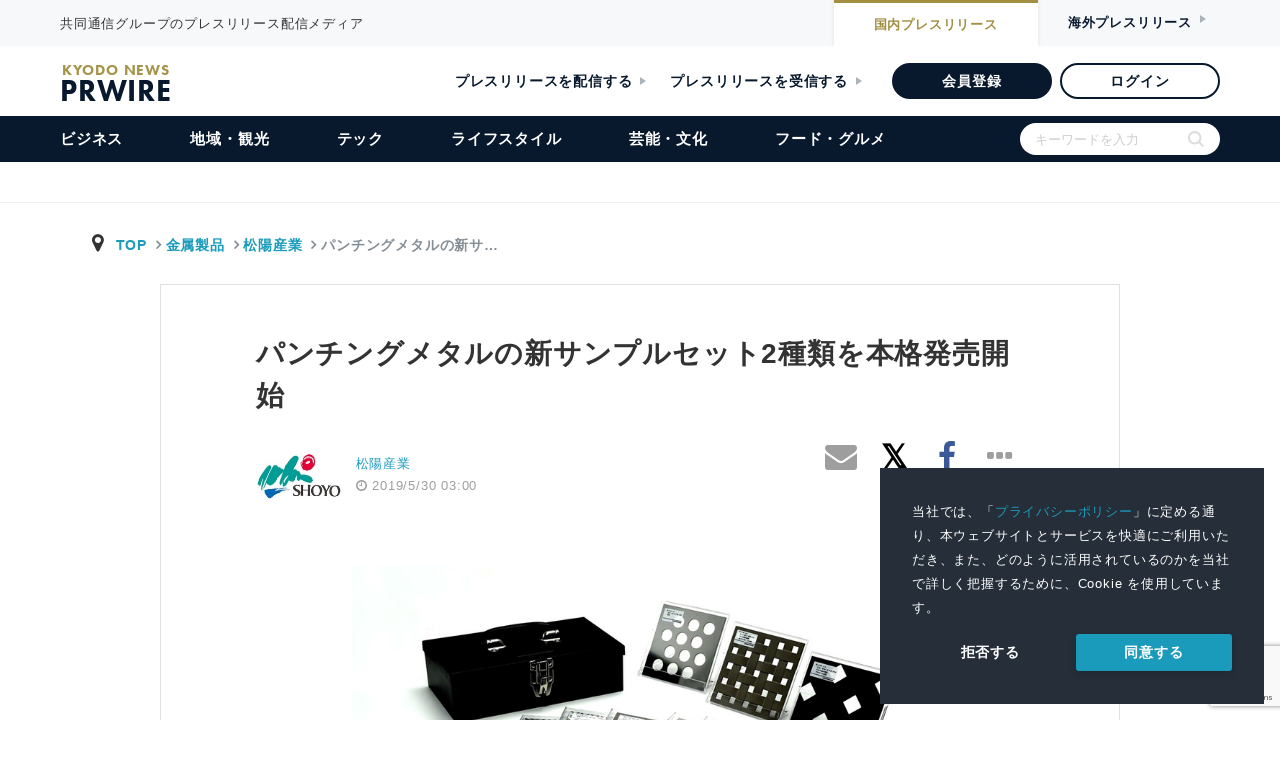

--- FILE ---
content_type: text/html; charset=UTF-8
request_url: https://kyodonewsprwire.jp/release/201905286893
body_size: 25430
content:
<!DOCTYPE html>
<html lang="ja">

<head>
    <!-- Google Tag Manager -->
    <script>(function(w,d,s,l,i){w[l]=w[l]||[];w[l].push({'gtm.start':
    new Date().getTime(),event:'gtm.js'});var f=d.getElementsByTagName(s)[0],
    j=d.createElement(s),dl=l!='dataLayer'?'&l='+l:'';j.async=true;j.src=
    'https://www.googletagmanager.com/gtm.js?id='+i+dl;f.parentNode.insertBefore(j,f);
    })(window,document,'script','dataLayer','GTM-54R7QVF');</script>
    <!-- End Google Tag Manager -->
    <meta charset="utf-8">
    <title>パンチングメタルの新サンプルセット2種類を本格発売開始 | 松陽産業のプレスリリース | 共同通信PRワイヤー</title>
    <meta name="description" content="共同通信グループのプレスリリース配信メディア" />
    <meta name="robots" content="max-image-preview:large" />
    <link rel="apple-touch-icon" href="https://kyodonewsprwire.jp/v2/img/apple-touch-icon.png">
    <link rel="icon" href="https://kyodonewsprwire.jp/v2/img/favicon.png">
    <meta name="msapplication-TileColor" content="#003366">
    <meta name="msapplication-TileImage" content="https://kyodonewsprwire.jp/v2/img/win8-tile-icon.png">
    <meta name="theme-color" content="#003366">
    <meta name="format-detection" content="telephone=no" />
    <meta name="viewport" content="width=device-width">
    <meta name="viewport" content="width=device-width, initial-scale=1">
    <meta property="og:type" content="article" />
<meta property="og:site_name" content="共同通信PRワイヤー" />
<meta property="og:title" content="パンチングメタルの新サンプルセット2種類を本格発売開始" />
<meta property="og:description" content="＜概要＞ パンチングメタル最大手の松陽産業は、新たに2種類のサンプルセットを本格発売開始いたしました。具体的には、125 mm角で各種の厚さ（0.8～3.0 mm）の板に代表的な孔径（あなけい）や配列..." />
<meta property="og:url" content="https://kyodonewsprwire.jp/release/201905286893" />
<meta property="og:image" content="https://kyodonewsprwire.jp/prwfile/release/M102425/201905286893/_prw_PI1lg_8zxA476I.jpg" />
<meta property="fb:app_id" content="904110953100842" />
<meta property="fb:pages" content="197073953666193" />
<meta property="twitter:card" content="summary_large_image" />
<meta property="twitter:image:alt" content="パンチングメタルの新サンプルセット2種類を本格発売開始" />

<meta itemprop="image" content="https://kyodonewsprwire.jp/prwfile/release/M102425/201905286893/_prw_PI1lg_8zxA476I.jpg" />
     <script type="application/ld+json">
{
  "@context": "https://schema.org",
  "@type": "NewsArticle",
  "headline": "パンチングメタルの新サンプルセット2種類を本格発売開始",
  "description": "＜概要＞ パンチングメタル最大手の松陽産業は、新たに2種類のサンプルセットを本格発売開始いたしました。具体的には、125 mm角で各種の厚さ（0.8～3.0 mm）の板に代表的な孔径（あなけい）や配列...",
  "url": "https://kyodonewsprwire.jp/release/201905286893",
  "mainEntityOfPage": {
    "@type": "WebPage",
    "@id": "https://kyodonewsprwire.jp/release/201905286893"
  },
  "author": {
    "@type": "Organization",
    "name": "松陽産業株式会社"
  },
  "publisher": {
    "@type": "Organization",
    "name": "共同通信PRワイヤー",
    "logo": {
      "@type": "ImageObject",
      "url": "https://kyodonewsprwire.jp/v2/img/apple-touch-icon.png",
      "width": 600,
      "height": 60
    }
  },
  "datePublished": "2019-05-30T03:00:00+09:00",
  "dateModified": "2019-05-29T14:53:39+09:00",
  "image": {
    "@type": "ImageObject",
    "url": "https://kyodonewsprwire.jp/prwfile/release/M102425/201905286893/_prw_PI1lg_8zxA476I.jpg",
    "width": 800,
    "height": 555
  }
}
</script>
    <link rel="stylesheet preload prefetch" as="style" media="all" type="text/css" href="https://kyodonewsprwire.jp/assets/styles/fontawesome4.css?t=1747121130">

        <link rel="stylesheet preload prefetch" as="style" media="all" type="text/css" href="https://kyodonewsprwire.jp/assets/styles/icon.css?t=1747121131">

        <link rel="stylesheet preload prefetch" as="style" media="all" type="text/css" href="https://kyodonewsprwire.jp/assets/styles/bootstrap.css?t=1747121130">

        <link rel="stylesheet preload prefetch" as="style" media="all" type="text/css" href="https://kyodonewsprwire.jp/assets/styles/mdb.min.css?t=1747121131">

        <link rel="stylesheet preload prefetch" as="style" media="all" type="text/css" href="https://kyodonewsprwire.jp/assets/styles/style.css?t=1747121131">

        <link rel="stylesheet preload prefetch" as="style" media="all" type="text/css" href="https://kyodonewsprwire.jp/assets/styles/release.css?t=1747121131">

<link rel="stylesheet preload prefetch" as="style" media="all" type="text/css" href="https://fonts.googleapis.com/icon?family=Material+Icons&amp;display=swap">

<link rel="stylesheet" href="https://use.typekit.net/ybp7eyz.css">
<link rel="stylesheet" type="text/css" href="https://kyodonewsprwire.jp/v2/css/swiper-bundle.min.css?t=1747121131">
<link rel="stylesheet" type="text/css" href="https://kyodonewsprwire.jp/v2/css/common.css?t=1747121131">

    <link rel="stylesheet" type="text/css" href="https://cdn.jsdelivr.net/npm/cookieconsent@3/build/cookieconsent.min.css">
    <style>
        .cc-window a {
            color: #1B9BBC;
            transition: 0.3s;
        }
        .pt_item .list dl.large-image dt {
            width: calc(100% - 90px);
        }
        .pt_item .list dl.large-image dd {
            width: 90px;
        }
    </style>
</head>
<body>
    <!-- Google Tag Manager (noscript) -->
    <noscript><iframe src="https://www.googletagmanager.com/ns.html?id=GTM-54R7QVF"
    height="0" width="0" style="display:none;visibility:hidden"></iframe></noscript>
    <!-- End Google Tag Manager (noscript) -->
    <div id="wrapper">        
        <header id="header">
    <div id="header_top">
        <div class="inner">
            <p>共同通信グループのプレスリリース配信メディア</p>
            <div class="btn_item">
                <a href="https://kyodonewsprwire.jp" class="nai">国内<span>プレスリリース</span></a>
                <a class="gai">海外<span>プレスリリース</span></a>
            </div>
        </div>
    </div>
    <div class="header_item">
        <a href="https://kyodonewsprwire.jp">
            <div class="logo_item">
                <h1 class="logo">
                    KYODO NEWS
                    <span>PRWIRE</span>
                </h1>
            </div>
        </a>
        <div class="admin_btn_item">
            <a href="https://kyodonewsprwire.jp/corp" class="txt_btn m_r_24">プレスリリースを配信する</a>
            <a href="https://kyodonewsprwire.jp/corp/press" class="txt_btn m_r_30">プレスリリースを受信する</a>
            <a href="https://kyodonewsprwire.jp/form/member-registration?p_campaign=2024prwire" class="bg_btn" target="_blank">会員登録</a>
            <a href="https://kyodonewsprwire.jp/member/login.do" class="border_btn">ログイン</a>
        </div>
    </div><!-- /header -->
    <div class="menu_item">
        <div id="menu_list_item">
            <ul id="menu_list">
            <li class="sp">
                <form method="get" action="https://kyodonewsprwire.jp/search" class="search_container">
                    <input type="text" name="s" size="25" placeholder="キーワードを入力">
                    <input type="submit" value="">
                </form>
            </li>
            <li class="sp"><a href="https://kyodonewsprwire.jp">トップ</a></li>
            <li><a href="https://kyodonewsprwire.jp/business">ビジネス</a></li>
            <li><a href="https://kyodonewsprwire.jp/local">地域・観光</a></li>
            <li><a href="https://kyodonewsprwire.jp/tech">テック</a></li>
            <li><a href="https://kyodonewsprwire.jp/lifestyle">ライフスタイル</a></li>
            <li><a href="https://kyodonewsprwire.jp/culture">芸能・文化</a></li>
            <li><a href="https://kyodonewsprwire.jp/gourmet">フード・グルメ</a></li>
            <li class="sp_admin_btn">
                <div class="sp_admin_btn_item">
                    <a href="https://kyodonewsprwire.jp/form/member-registration?p_campaign=2024prwire" class="bg_btn" >会員登録</a>
                    <a href="https://kyodonewsprwire.jp/member/login.do" class="border_btn">ログイン</a>
                    <a href="https://kyodonewsprwire.jp/corp" class="txt_btn">プレスリリースを配信する</a>
                    <a href="https://kyodonewsprwire.jp/corp/press" class="txt_btn">プレスリリースを受信する</a>
                </div>
                <div class="last_menu">
                    <a class="after_open" id="sp_menu01">各種お問い合わせ</a>
                    <ul id="sp_menuopen01" class="sub_menu">
                        <li><a href="https://kyodonewsprwire.jp/corp/member/contact" >会員登録のお問い合わせ</a></li>
                        <li><a href="https://kyodonewsprwire.jp/corp/partner/contact" >代理店のお問い合わせ</a></li>
                        <li><a href="https://kyodonewsprwire.jp/corp/cooperation_site/contact" >提携サイトのお問い合わせ</a></li>
                        <li><a href="https://kyodonewsprwire.jp/form/press-registration" >プレス登録のお申込み</a></li>
                        <li><a href="https://forms.office.com/Pages/ResponsePage.aspx?id=Dwj_oBXOIEW6ZP1apLAUGs3uhmXinPlKt0alKKBZ49xUNE04SVpSOUk1QldGREVPRTJIWERCM0ZLNSQlQCN0PWcu" >プレスリリースの内容に関するお問い合わせ</a></li>
                    </ul>
                    <a class="after_open" id="sp_menu02">PRWIREサービス</a>
                    <ul id="sp_menuopen02" class="sub_menu">
                        <li><a href="https://kyodonewsprwire.jp/corp" >国内プレスリリース配信</a></li>
                        <li><a href="https://kyodonewsprwire.jp/corp/overseas" >海外プレスリリース配信</a></li>
                        <li><a href="https://kyodonewsprwire.jp/corp/shioj" >プレスリリース講座（汐留PR塾）</a></li>
                        <li><a href="https://kyodonewsprwire.jp/corp/domestic/distribution_media" >プレスリリース配信先メディア</a></li>
                        <li><a href="https://kyodonewsprwire.jp/corp/domestic/cooperation_site" >プレスリリース掲載・提携サイト</a></li>
                    </ul>
                    <a class="after_open" id="sp_menu03">PRWIREについて</a>
                    <ul id="sp_menuopen03" class="sub_menu">
                        <li><a href="https://kyodonewsprwire.jp/information/index" >おしらせ</a></li>
                        <li><a href="https://kyodonewsprwire.jp/corp/company" >会社概要</a></li>
                        <li class="noborder"><a href="http://www.kyodonews.jp/company/group.html" >共同通信グループ</a></li>
                    </ul>
                </div>
            </li>
            <li class="pc">
                <form method="get" action="https://kyodonewsprwire.jp/search" class="search_container">
                    <input type="text" name="s" size="25" placeholder="キーワードを入力">
                    <input type="submit" value="">
                </form>
            </li></ul>
        </div>
    </div>
    <div id="menuBtn"><span></span><span></span><span></span></div>
    <div id="menu_logo" class="hide">
        <p class="txt">共同通信グループのプレスリリース配信メディア</p>
        <div class="logo_box">
            <div class="logo">
                KYODO NEWS
                <span>PRWIRE</span>
            </div>
        </div>
    </div>
</header>        <nav class="navbar" style="display:none;"></nav>
<div id="main_fv"></div>
        <main role="main" class="mt-3 main-area">
    <!--contents-->
        <!--container-->
        <div class="breadarea">
            <div class="container-fluid">
                <div class="row">
                    <div class="col-md-12">
                        <ol class="breadcrumb justify-content-between">
                            <li class="breadcrumb-item yu-go500">
                              <i class="fa fa-map-marker fa-fw" aria-hidden="true"></i>
                              <a class="breadcrumb-item txt-blue" href="https://kyodonewsprwire.jp">TOP</a>
                                                                <a class="breadcrumb-item" href="https://kyodonewsprwire.jp/industry/027">金属製品</a>
                                  <a class="breadcrumb-item" href="https://kyodonewsprwire.jp/author/H102490">松陽産業</a>
                                                            <span class="breadcrumb-item active">パンチングメタルの新サ&hellip;</span>
                            </li>
                        </ol>
                    </div>
                </div><!--/ row-->
            </div>
        </div><!--breadarea-->
        <div class="container single-area">
            <!--記事詳細エリア-->
            <div class="row justify-content-center single-inner">
                <div class="col-12 col-md-10 mt-0 mt-md-5 mb-3">
                    <header>
                        <h1 class="release-catch">パンチングメタルの新サンプルセット2種類を本格発売開始</h1>
                    </header>
                </div>
                <!--header-bottom meta-->
                <div class="col-12 col-md-10 mb-4 mb-md-5">
                    <div class="row">
                        <div class="col-12 col-sm-6">
                            <div class="row flex-center justify-content-start">
                                <!--logoarea-->
                                                                                                    <div class="col-3 pr-0">
                                        <img class="img-fluid mx-auto d-block" src="https://cdn.kyodonewsprwire.jp/prwfile/release/M102425/file/_prw_logo_thumbnail.jpg">
                                    </div>
                                
                                <div class="col-3 text-nowrap grey-text small logoarea-single">
                                                                            <p class="releae-up-company">
                                            <a href="https://kyodonewsprwire.jp/author/H102490" target="_blank" rel="nofollow">
                                                松陽産業
                                            </a>
                                        </p>
                                                                        <p class="releae-up-date"><i class="fa fa-clock-o"></i>
                                                                                <time datetime="2019-05-30T03:00:00+09:00">2019/5/30 03:00</time>
                                    </p>
                                </div>
                                <!--/logoarea-->
                            </div>
                        </div>
                        <!--snsarea-->
                        <div id="fb-root"></div>
<script>(function(d, s, id) {
  var js, fjs = d.getElementsByTagName(s)[0];
  if (d.getElementById(id)) return;
  js = d.createElement(s); js.id = id;
  js.src = 'https://connect.facebook.net/ja_JP/sdk.js#xfbml=1&version=v2.11';
  fjs.parentNode.insertBefore(js, fjs);
}(document, 'script', 'facebook-jssdk'));</script>
<div class="col-12 col-sm-6 text-right pl-0 mt-2 mt-md-0 text-nowrap top-snsarea">
    <div class="fb-like mr-2" data-href="https://kyodonewsprwire.jp/release/201905286893" data-layout="box_count" data-action="like" data-size="small" data-show-faces="true" data-share="false"></div>
    <a href="mailto:?subject=シェア:パンチングメタルの新サンプルセット2種類を本格発売開始&body=https%3A%2F%2Fkyodonewsprwire.jp%2Frelease%2F201905286893%0A---%0Aプレスリリース/ニュースリリース配信の『共同通信PRWire』%0Ahttps://kyodonewsprwire.jp/"><i class="fa fa-envelope grey-text fa-2x" aria-hidden="true"></i></a>
    <a href="http://twitter.com/share?text=%E3%83%91%E3%83%B3%E3%83%81%E3%83%B3%E3%82%B0%E3%83%A1%E3%82%BF%E3%83%AB%E3%81%AE%E6%96%B0%E3%82%B5%E3%83%B3%E3%83%97%E3%83%AB%E3%82%BB%E3%83%83%E3%83%882%E7%A8%AE%E9%A1%9E%E3%82%92%E6%9C%AC%E6%A0%BC%E7%99%BA%E5%A3%B2%E9%96%8B%E5%A7%8B&url=https%3A%2F%2Fkyodonewsprwire.jp%2Frelease%2F201905286893&hashtags=%E3%83%91%E3%83%B3%E3%83%81%E3%83%B3%E3%82%B0%E3%83%A1%E3%82%BF%E3%83%AB,%E3%82%B5%E3%83%B3%E3%83%97%E3%83%AB,%E3%83%87%E3%82%B6%E3%82%A4%E3%83%B3,%E3%82%A2%E3%83%AB%E3%83%9F,%E3%82%B9%E3%83%86%E3%83%B3%E3%83%AC%E3%82%B9,%E6%9D%BE%E9%99%BD%E7%94%A3%E6%A5%AD" rel="nofollow" target="_blank"><i class="fa fa-twitter fa-fw tw-ic fa-2x" aria-hidden="true"></i></a>
    <a href="http://www.facebook.com/share.php?u=https%3A%2F%2Fkyodonewsprwire.jp%2Frelease%2F201905286893" target="_blank"><i class="fa fa-facebook fb-ic fa-2x" aria-hidden="true"></i></a>
    <a href="" id="snsother" data-toggle="dropdown" aria-haspopup="true" aria-expanded="false"><i class="fa fa-ellipsis-h grey-text grey-text fa-fw fa-2x" aria-hidden="true"></i></a>
    <!--Menu-->
    <div class="dropdown-menu p-2 animated fadeIn top-snsarea">
        <!--linkedin-->
        <a href="http://www.linkedin.com/shareArticle?mini=true&url=https%3A%2F%2Fkyodonewsprwire.jp%2Frelease%2F201905286893" target="_blank" class="ml-1 mr-1"><img src="/assets/images/sns/linkedin.svg" alt="" width="24"></a>
        <!--rakuten-->
        <a href="javascript:(function(){window.open('https://socialnews.rakuten.co.jp/submit?url='+encodeURIComponent('https://kyodonewsprwire.jp/release/201905286893'));})()" class="mr-1"><img src="/assets/images/sns/sb3.svg" alt="楽天SocialNewsに投稿！" title="楽天SocialNewsに投稿！" border="0" width="24"></a>
        <!--mixi-->
        <a href="javascript:void(0);" onclick="window.open('https://mixi.jp/share.pl?u=https%3A%2F%2Fkyodonewsprwire.jp%2Frelease%2F201905286893&k=06e4398c496b62975f7c7cc27c134e708ed5603c','share',['width=632','height=456','location=yes','resizable=yes','toolbar=no','menubar=no','scrollbars=no','status=no'].join(','));" class="mr-1"><img src="/assets/images/sns/mixi.svg" width="24"></a>
        <!--hatena-->
        <a href="http://b.hatena.ne.jp/entry/s/kyodonewsprwire.jp/release/201905286893" target="_blank"><img src="/assets/images/sns/hatena.svg" width="24"></a>
    </div>
    </div>
                        <!--snsarea-->
                    </div>
                </div><!--/ header-bottom meta-->

                <!--記事-->
                <div class="col-12 col-md-10 release-sub-area">
                    <p class="release-sub-body"></p>
                                                                <image src="/prwfile/release/M102425/201905286893/_prw_PI1lg_8zxA476I.jpg" class="img-fluid mx-auto d-block mb-3">
                                    </div>

                <div class="col-12 col-md-10">
                    <p class="border border-bottom-0 border-right-0 border-left-0 mt-2 mb-4"></p>
                    <div class="release-date">
<p>2019/05/30</p>
</div>
<div class="release-company">
<p>松陽産業株式会社</p>
</div>
<div class="release-title">
<p>パンチングメタルの新サンプルセット2種類を本格発売開始</p>
</div>
<div class="release-body">
<p>＜概要＞</p>
<p>パンチングメタル最大手の松陽産業は、新たに2種類のサンプルセットを本格発売開始いたしました。具体的には、125 mm角で各種の厚さ（0.8～3.0 mm）の板に代表的な孔径（あなけい）や配列で孔あけ加工し、アルマイト仕上げとアクリル焼付塗装を施したものも加えたアルミ17種類、各種の表面状態のステンレス3種類の合計20種類のサンプルをスチール製ボックスに収納したサンプルセットと、サイズが170 mm×120 mmで板厚が0.8～1.0 mmのステンレスに、イチョウやひし形、長孔（ながあな）などの各種の形状の孔を組み合わせた7種類のデザインパンチングサンプルを綴じた特製のサンプルブックです。これら2商品は、弊社ショッピングサイト（<a href="https://punching-shop.com" target="_blank" rel="nofollow">https://punching-shop.com</a>）にてお買い求めいただけます。</p>
<p></p>
<p>＜詳細＞</p>
<p>パンチングメタル最大手の松陽産業は、パンチングメタルのサンプルセットとして2種類の商品を製作し本格的に発売開始いたしました。従来からご好評であったサンプルセットの完売を受け、その後継商品の位置づけとなる「松陽パンチングメタルサンプルセット2」は、125 mm角の各種の厚さ（0.8～3.0 mm）のアルミ（A1100）とステンレス（SUS304）の板に代表的な孔径（あなけい）や配列で孔あけ加工したものです。アルミについては生地に加えてアルマイト仕上げとアクリル焼付塗装を施した17種類、ステンレスでは各種の表面状態に孔径やピッチ（孔中心間の距離）で開孔した3種類とし、合計20種類のサンプルをスチール製ボックスに収納しました。</p>
<p>また、デザイン志向のサンプル7種類を厳選した「デザインパンチング サンプルブック」は、サイズが170 mm×120 mmで板厚が0.8～1.0 mmのステンレス（SUS304）に、イチョウやひし形、長孔（ながあな）などの各種の形状の孔を組み合わせたデザインに開孔したサンプルを、特製のブックタイプとしてまとめたものです。</p>
<p>弊社代表取締役の竹内和彦は、「今回発売開始のサンプルセットを実際に手にされることにより、パンチングメタルの質感や孔によるデザイン的な表現の可能性を具体的に各種の案件においてご検討いただけるきっかけになれば」と申しております。</p>
<p></p>
<p>＜発売開始商品＞</p>
<p>１．「松陽パンチングメタルサンプルセット2」</p>
<p>人気のパターンや配列、カラーを組み合わせたもので、サンプルは1枚ずつプラスチック製透明ケースに収納されており、プレゼンなどの際には図１のように立てて展示をすることが可能です。また、持ち運びに便利なスチール製のボックス入りとなっています。</p>
<p>［商品詳細］</p>
<p>・サイズ： 125 mm角、板厚 0.8 mm、1.0 mm、1.5 mm、2.0 mm、3.0 mm</p>
<p>・材質： アルミ（A1100） 17枚、ステンレス（SUS304） 3枚</p>
<p>・表面処理状態： アルミ⇒生地・アルマイト仕上げ・アクリル焼付塗装、ステンレス⇒BA（鏡面に近い光沢のある仕上げ）・2B（最も一般的でやや光沢あり）・HL（ヘアライン；長く連続した研磨目）</p>
<p>・収納： スチール製ボックス（サイズ： 縦160 mm×横284 mm×高さ78 mm、突起部含まず）</p>
<p>・質量 3.4 kg</p>
<p>・価格 20,000円 （税抜； 税込価格は21,600円）、国内送料無料</p>
<p>※　ご購入は、松陽産業ショッピングサイトまで：</p>
<p><a href="https://punching-shop.com/products/detail.php?product_id=1419" target="_blank" rel="nofollow">https://punching-shop.com/products/detail.php?product_id=1419</a> </p>
<p></p>
<p>２．「デザインパンチング サンプルブック」</p>
<p>デザインパンチングは、パンチングメタルにファブリックのような模様を付加し、よりゆたかな表現力を実現したものです。これまでパンチングメタルと組み合わせがむずかしかった木材とも調和がとれ、エクステリアのみならずインテリアの空間デザインにも用いることができます。</p>
<p>商品は1枚ずつ取り出すことが可能で、透過性や柄の実寸法の確認などにもお使いいただけます。</p>
<p>［商品詳細］</p>
<p>・サイズ： 170 mm×120 mm、板厚 0.8 mm、1.0 mm&nbsp;&nbsp;材質： ステンレス(SUS304-HL) </p>
<p>・サンプル種類： 弊社デザインパンチング No. 5000シリーズのNo. 5010　No. 5020　No. 5030</p>
<p>　No. 5040　No. 5050　No. 5060　No. 5070の7種類</p>
<p>（※柄の詳細は、<a href="https://punching-shop.com/user_data/design_punching.php" target="_blank" rel="nofollow">https://punching-shop.com/user_data/design_punching.php</a>）</p>
<p>・収納： ブックタイプのフォルダ （縦300 mm×横155 mm×厚み40 mm）</p>
<p>・質量： 1.0 kg</p>
<p>・価格： 10,000円 （税抜； 税込価格は10,800円）、国内送料無料</p>
<p>※　ご購入は、松陽産業ショッピングサイトまで：</p>
<p><a href="https://punching-shop.com/products/detail.php?product_id=1420" target="_blank" rel="nofollow">https://punching-shop.com/products/detail.php?product_id=1420</a></p>
<p></p>
<p>＜本ニュースリリースに関するお問い合わせ先＞</p>
<p>松陽産業株式会社 関西営業所 お客さまサービスセンター</p>
<p>〒541-0053 大阪市中央区本町二丁目1番6号 堺筋本町センタービル16階</p>
<p>TEL： （大阪） 06-6262-7070&nbsp;&nbsp;（千葉） 047-410-0380&nbsp;&nbsp;FAX： （大阪）06-6262-7002</p>
<p>お問い合わせフォーム（松陽産業ショッピングサイト）： <a href="https://punching-shop.com/contact" target="_blank" rel="nofollow">https://punching-shop.com/contact</a> </p>
<p></p>
<p>＜参考情報＞</p>
<p><span class="release-text-font-underline">松陽産業株式会社</span> （<a href="https://www.shoyo-sangyo.co.jp" target="_blank" rel="nofollow">https://www.shoyo-sangyo.co.jp</a>）</p>
<p>1967年設立。金属を主体とした素材をプレス金型で孔あけ加工したパンチングメタルメーカーでの日本最大手で第51期（2017年8月～2018年7月）の売上は4,148百万円。本社（大阪市中央区；関西営業所含む）、千葉事業所（千葉県船橋市；関東営業所含む）、岡山事業所（岡山県新見市；岡山工場含む）、群馬事業所（群馬県太田市；群馬工場含む）の合計4拠点。パンチングメタルを用いた産業用の遮音・吸音パネル、交通機関用部材や部品、各種フィルターや意匠性の高い建築用のパネル・エンボス材などを製造販売。国内の国際空港や、大型ドーム、大型駅構造（天井部）、商業ビル壁面にもデザインや吸音特性を有する商品が採用されている。</p>
<p></p>
<p><span class="release-text-font-underline">パンチングメタル</span></p>
<p>パンチングメタルとは、金属を主体とした素材をプレス金型で孔あけ加工したもので、鉄やステンレス、アルミなど幅広い素材に開孔することが可能。金属の持つ特徴はそのままで、軽量化、濾過機能・通風効果、遮光/採光効果、吸音・消音・音の拡散効果が得られる。</p>
<p>（誰でもわかるパンチングメタル⇒ <a href="https://www.shoyo-sangyo.co.jp/guide_punching_metal" target="_blank" rel="nofollow">https://www.shoyo-sangyo.co.jp/guide_punching_metal</a>）</p>
<p></p>
<p><span class="release-text-font-underline">デザインパンチング</span></p>
<p>パンチングメタルが持つ、透過性、放熱性、通気性、採光性をそのままにゆたかな表現力をもつファブリックのようなデザインのエッセンスを付加することにより、従来製品のシンプルな工業的イメージから、やわらかみのある親しみやすいイメージへと素材のもつ世界観をふくらませた商品。このデザイン的な印象のひろがりにより、外装材としてはもちろんのこと、今まで採用が少なかった内装など、さまざまなシーンに違和感なく使用できる。</p>
<p>（関連ページ⇒ <a href="https://www.shoyo-sangyo.co.jp/design-products/design-punching-portfolio" target="_blank" rel="nofollow">https://www.shoyo-sangyo.co.jp/design-products/design-punching-portfolio</a>）</p>
</div>

                    <div class="alert"><p class="small grey-text mb-0">本プレスリリースは発表元が入力した原稿をそのまま掲載しております。また、プレスリリースへのお問い合わせは発表元に直接お願いいたします。</p></div>
                </div>
                <!--記事-->

<!-- プレスリリース原文(PDF) -->	
<div class="col-10 metaarea mb-5">
<div class="d-flex justify-content-center">
<div class="col-12 col-md-8 mb-3">
<a href="https://cdn.kyodonewsprwire.jp/prwfile/release/M102425/201905286893/_prw_PR1fl_P8kH97pb.pdf" class="btn btn-md btn-outline-info d-flex align-items-center justify-content-center z-depth-1-half" target="_blank">
<i class="material-icons mr-2">&#xE415;</i>
<span>プレスリリース原文(PDF)</span>
</a>
</div></div></div>
<!-- /プレスリリース原文(PDF) -->


                <!--添付画像エリア-->
                <div id="image" class="col-12 col-md-10 metaarea mb-3" data-download="1">
        <h3 class="h4-responsive pl-2">プレスリリース添付画像</h3>
        <div class="col-12 p-0">
            <div id="mdb-lightbox-ui"></div>
            <div class="prwire-lightbox">

                                    <figure class="col-6 col-md-3">

                        <a href="https://cdn.kyodonewsprwire.jp/prwfile/release/M102425/201905286893/_prw_PI1lg_8zxA476I.jpg" data-size="">
                            <span>
                                <img src="https://cdn.kyodonewsprwire.jp/prwfile/release/M102425/201905286893/_prw_PI1tn_IHE5taA3.jpg" class="img-fluid">
                            </span>
                       </a>

                        <div><p class="text-center small mb-0">図１．松陽パンチングメタルサンプルセット2</p></div>
                        <div class="image-data" style="display: none;">
                            <p class="shiryo-id">1</p>
                            <p class="file-name">SYSAMPLE1AS_enc.jpg</p>
                            <p class="small">https://cdn.kyodonewsprwire.jp/prwfile/release/M102425/201905286893/_prw_PI1tn_IHE5taA3.jpg</p>
                            <p class="normal">https://cdn.kyodonewsprwire.jp/prwfile/release/M102425/201905286893/_prw_PI1im_x98A86nu.jpg</p>
                            <p class="large">https://cdn.kyodonewsprwire.jp/prwfile/release/M102425/201905286893/_prw_PI1lg_8zxA476I.jpg</p>
                            <p class="original">https://cdn.kyodonewsprwire.jp/prwfile/release/M102425/201905286893/_prw_PI1fl_qDPiHZ8Q.jpg</p>
                        </div>
                                            </figure>
                                    <figure class="col-6 col-md-3">

                        <a href="https://cdn.kyodonewsprwire.jp/prwfile/release/M102425/201905286893/_prw_PI2lg_T22TNr77.jpg" data-size="">
                            <span>
                                <img src="https://cdn.kyodonewsprwire.jp/prwfile/release/M102425/201905286893/_prw_PI2tn_K6MNwdH0.jpg" class="img-fluid">
                            </span>
                       </a>

                        <div><p class="text-center small mb-0">表1．「松陽パンチングメタルサンプルセット2」の20種類のサンプルリスト</p></div>
                        <div class="image-data" style="display: none;">
                            <p class="shiryo-id">2</p>
                            <p class="file-name">SYSAMPLE1BS_enc.jpg</p>
                            <p class="small">https://cdn.kyodonewsprwire.jp/prwfile/release/M102425/201905286893/_prw_PI2tn_K6MNwdH0.jpg</p>
                            <p class="normal">https://cdn.kyodonewsprwire.jp/prwfile/release/M102425/201905286893/_prw_PI2im_15CyF81Q.jpg</p>
                            <p class="large">https://cdn.kyodonewsprwire.jp/prwfile/release/M102425/201905286893/_prw_PI2lg_T22TNr77.jpg</p>
                            <p class="original">https://cdn.kyodonewsprwire.jp/prwfile/release/M102425/201905286893/_prw_PI2fl_M8jA3TM5.jpg</p>
                        </div>
                                            </figure>
                                    <figure class="col-6 col-md-3">

                        <a href="https://cdn.kyodonewsprwire.jp/prwfile/release/M102425/201905286893/_prw_PI3lg_E7G5u0F4.jpg" data-size="">
                            <span>
                                <img src="https://cdn.kyodonewsprwire.jp/prwfile/release/M102425/201905286893/_prw_PI3tn_Oz90NQ9V.jpg" class="img-fluid">
                            </span>
                       </a>

                        <div><p class="text-center small mb-0">図2．デザインパンチング サンプルブック</p></div>
                        <div class="image-data" style="display: none;">
                            <p class="shiryo-id">3</p>
                            <p class="file-name">SYSAMPLE2AS_enc.jpg</p>
                            <p class="small">https://cdn.kyodonewsprwire.jp/prwfile/release/M102425/201905286893/_prw_PI3tn_Oz90NQ9V.jpg</p>
                            <p class="normal">https://cdn.kyodonewsprwire.jp/prwfile/release/M102425/201905286893/_prw_PI3im_yL5ZGnEq.jpg</p>
                            <p class="large">https://cdn.kyodonewsprwire.jp/prwfile/release/M102425/201905286893/_prw_PI3lg_E7G5u0F4.jpg</p>
                            <p class="original">https://cdn.kyodonewsprwire.jp/prwfile/release/M102425/201905286893/_prw_PI3fl_uo52EP0q.jpg</p>
                        </div>
                                            </figure>
                                    <figure class="col-6 col-md-3">

                        <a href="https://cdn.kyodonewsprwire.jp/prwfile/release/M102425/201905286893/_prw_PI4lg_93rEp5Po.jpg" data-size="">
                            <span>
                                <img src="https://cdn.kyodonewsprwire.jp/prwfile/release/M102425/201905286893/_prw_PI4tn_Taj72ft2.jpg" class="img-fluid">
                            </span>
                       </a>

                        <div><p class="text-center small mb-0">図3．サンプルブック保管イメージ</p></div>
                        <div class="image-data" style="display: none;">
                            <p class="shiryo-id">4</p>
                            <p class="file-name">SYSAMPLE2BS_enc.jpg</p>
                            <p class="small">https://cdn.kyodonewsprwire.jp/prwfile/release/M102425/201905286893/_prw_PI4tn_Taj72ft2.jpg</p>
                            <p class="normal">https://cdn.kyodonewsprwire.jp/prwfile/release/M102425/201905286893/_prw_PI4im_XD1aKDOs.jpg</p>
                            <p class="large">https://cdn.kyodonewsprwire.jp/prwfile/release/M102425/201905286893/_prw_PI4lg_93rEp5Po.jpg</p>
                            <p class="original">https://cdn.kyodonewsprwire.jp/prwfile/release/M102425/201905286893/_prw_PI4fl_PiX5e30z.jpg</p>
                        </div>
                                            </figure>
                
            </div>
        </div>
    </div>
            <div class="col-md-10 mb-5"><div class="more-area">
            <form method="POST" action="https://kyodonewsprwire.jp/release/images/201905286893" accept-charset="UTF-8" id="images_download"><input name="_token" type="hidden" value="5AMEhJWLPTWQP17mb5CZSbBlnRDzoH35uYekgHgn">
            <button type="button" id="submitBtn" class="btn btn-block btn-info info-color-dark m-0 yu-go700 ms-meiryo">画像を一括してダウンロード</button>
            <input id="recaptha" name="recaptha" type="hidden">
        </form>
        </div></div>
                    <!--添付画像エリア-->

                <!--添付動画エリア-->
                                <!--添付動画エリア-->

<!-- テーマ、ジャンル、エリア、キーワード -->
<div class="col-10 metaarea mb-5">

<div class="d-flex mb-3">
        <ul class="list-group mr-md-2 col-12">
                            <li class="list-group-item d-flex justify-content-start">
                    <i class="material-icons md-24 grey-text mr-3">&#xE164;</i>
                    <span>テーマ<br>
                        <small class="grey-text">
                                                                                                                        <a href="https://kyodonewsprwire.jp/category/101">
                                    新商品・新製品
                                </a>
                                                                                    </small>
                    </span>
                </li>
                                        <li class="list-group-item d-flex justify-content-start">
                    <i class="material-icons md-24 grey-text mr-3">&#xE85D;</i>
                    <span>ジャンル<br>
                        <small class="grey-text">
                                                                                                                        <a href="https://kyodonewsprwire.jp/category/228">
                                    芸術・美術・文学・学問
                                </a>
                                                                                                                                、
                                                                <a href="https://kyodonewsprwire.jp/category/258">
                                    土木・建築
                                </a>
                                                                                                                                、
                                                                <a href="https://kyodonewsprwire.jp/category/260">
                                    産業用・業務用機械・機器
                                </a>
                                                                                                                                、
                                                                <a href="https://kyodonewsprwire.jp/category/276">
                                    鉄鋼・金属・非鉄金属
                                </a>
                                                                                    </small>
                    </span>
                </li>
                                                                <li class="list-group-item d-flex justify-content-start">
                    <i class="material-icons md-24 grey-text mr-3">&#xE0D8;</i>
                    <span>キーワード<br>
                        <small class="grey-text">パンチングメタル、サンプル、デザイン、アルミ、ステンレス、松陽産業</small>
                    </span>
                </li>
                    </ul>

        
    </div><!--/d-flex-->
</div>
<!-- /テーマ、ジャンル、エリア、キーワード -->

                <!--social-->
                <div class="col-12 col-sm-10 mt-5 mb-5">
                                            <div class="card card-body z-depth-0 border pb-0">
                            <h5 class="card-title text-info text-center mb-3">このプレスリリースには、報道機関向けの情報があります。</h5>
                            <div class="row mb-3 justify-content-center">
                                <div class="col-12 col-sm-5 mb-2 mb-md-0">
                                    <a class="btn btn-block btn-info z-depth-1-half info-color-dark yu-go700 ms-meiryo" href="https://kyodonewsprwire.jp/form/press-registration"><i class="fa fa-pencil mr-1"></i> プレス登録</a>
                                </div>
                                <div class="col-12 col-sm-5">
                                    <a class="btn btn-block btn-info z-depth-1-half info-color-dark yu-go700 ms-meiryo" href="https://kyodonewsprwire.jp/press/release/201905286893"><i class="fa fa-user mr-1"></i> ログイン</a>
                                </div>
                            </div>
                            <div class="row justify-content-center">
                                <div class="col-12 col-sm-10">
                                    <p class="small">プレス会員登録を行うと、広報担当者の連絡先や、イベント・記者会見の情報など、報道機関だけに公開する情報が閲覧できるようになります。</p>
                                    <p class="text-right small"><i class="fa fa-angle-right mr-1"></i><a href="https://kyodonewsprwire.jp/corp/press/">プレスリリース受信に関するご案内</a></p>
                                </div>
                            </div>
                        </div>
                                    </div>
                <div class="col-12 flex-center">
    <div class="snsarea d-flex d-inline-flex justify-content-center flex-center">
        <div class="fb-like mr-1" data-href="https://kyodonewsprwire.jp/release/201905286893" data-layout="box_count" data-action="like" data-size="small" data-show-faces="true" data-share="false"></div>
        <a href="mailto:?subject=シェア:パンチングメタルの新サンプルセット2種類を本格発売開始&body=https%3A%2F%2Fkyodonewsprwire.jp%2Frelease%2F201905286893%0A---%0Aプレスリリース/ニュースリリース配信の『共同通信PRWire』%0Ahttps://kyodonewsprwire.jp/" class="btn btn-md bg-grey mr-1 ml-2 waves-effect waves-light"><i class="fa fa-envelope white-text fa-fw md-24" aria-hidden="true"></i></a>
        <a href="http://twitter.com/share?text=%E3%83%91%E3%83%B3%E3%83%81%E3%83%B3%E3%82%B0%E3%83%A1%E3%82%BF%E3%83%AB%E3%81%AE%E6%96%B0%E3%82%B5%E3%83%B3%E3%83%97%E3%83%AB%E3%82%BB%E3%83%83%E3%83%882%E7%A8%AE%E9%A1%9E%E3%82%92%E6%9C%AC%E6%A0%BC%E7%99%BA%E5%A3%B2%E9%96%8B%E5%A7%8B&url=https%3A%2F%2Fkyodonewsprwire.jp%2Frelease%2F201905286893&hashtags=%E3%83%91%E3%83%B3%E3%83%81%E3%83%B3%E3%82%B0%E3%83%A1%E3%82%BF%E3%83%AB,%E3%82%B5%E3%83%B3%E3%83%97%E3%83%AB,%E3%83%87%E3%82%B6%E3%82%A4%E3%83%B3,%E3%82%A2%E3%83%AB%E3%83%9F,%E3%82%B9%E3%83%86%E3%83%B3%E3%83%AC%E3%82%B9,%E6%9D%BE%E9%99%BD%E7%94%A3%E6%A5%AD" class="btn btn-md bg-tw-ic mr-1 ml-2" target="_blank"><i class="fa fa-twitter fa-fw text-white md-24" aria-hidden="true"></i></a>
        <a href="http://www.facebook.com/share.php?u=https%3A%2F%2Fkyodonewsprwire.jp%2Frelease%2F201905286893" class="btn btn-md bg-fb-ic ml-2" target="_blank"><i class="fa fa-facebook-official fa-fw text-white md-24" aria-hidden="true"></i></a>
        <a href="" class="ml-0 ml-sm-2" id="snsother" data-toggle="dropdown" aria-haspopup="true" aria-expanded="false"><i class="fa fa-ellipsis-h grey-text grey-text fa-fw fa-2x" aria-hidden="true"></i></a>
        <!--iconMenu-->
        <div class="dropdown-menu p-2 animated fadeIn bottom-snsarea">
            <!--linkedin-->
            <a href="http://www.linkedin.com/shareArticle?mini=true&url=https%3A%2F%2Fkyodonewsprwire.jp%2Frelease%2F201905286893" target="_blank" class="ml-1 mr-1"><img src="/assets/images/sns/linkedin.svg" alt="" width="24"></a>
            <!--rakuten-->
            <a href="javascript:(function(){window.open('https://socialnews.rakuten.co.jp/submit?url='+encodeURIComponent('https://kyodonewsprwire.jp/release/201905286893'));})()" class="mr-1"><img src="/assets/images/sns/sb3.svg" alt="楽天SocialNewsに投稿！" title="楽天SocialNewsに投稿！" border="0" width="24"></a>
            <!--mixi-->
            <a href="javascript:void(0);" onclick="window.open('https://mixi.jp/share.pl?u=https%3A%2F%2Fkyodonewsprwire.jp%2Frelease%2F201905286893&k=06e4398c496b62975f7c7cc27c134e708ed5603c','share',['width=632','height=456','location=yes','resizable=yes','toolbar=no','menubar=no','scrollbars=no','status=no'].join(','));"class="mr-1"><img src="/assets/images/sns/mixi.svg" width="24"></a>
            <!--hatena-->
            <a href="http://b.hatena.ne.jp/entry/s/kyodonewsprwire.jp/release/201905286893" target="_blank"><img src="/assets/images/sns/hatena.svg" width="24"></a>
        </div>
    </div>
</div>
                <div class="col-12 flex-center mb-5"></div>

                                    <!--brandarea-->
                    <div class="col-12 col-md-10 mb-5">
    <h4 class="pl-2 h5-responsive">このプレスリリースを配信した企業・団体</h4>
    <div class="card card-body z-depth-0 border">
        <div class="row">
            <div class="col-12 col-md-4 col-lg-4 pr-md-0 text-center">
                <div class="brand-area mb-4 mb-lg-0">
                    <img src="https://cdn.kyodonewsprwire.jp/prwfile/release/M102425/file/_prw_logo_image.jpg" class="img-fluid">
                </div>
            </div>
            <div class="col-12 col-md-8 col-lg-8  pr-0">
                <ul class="list-group brand">
                    <li class="border-0 p-1 list-group-item d-flex flex-column flex-md-row justify-content-start">
                        <span class="w-25">名称</span>
                        <span>松陽産業株式会社</span>
                    </li>
                    <li class="border-0 p-1 list-group-item d-flex flex-column flex-md-row justify-content-start">
                        <span class="w-25">所在地</span>
                        <span>大阪府</span>
                    </li>
                    <li class="border-0 p-1 list-group-item d-flex flex-column flex-md-row justify-content-start">
                        <span class="w-25">業種</span>
                        <span>金属製品</span>
                    </li>
                    <li class="border-0 p-1 list-group-item d-flex flex-column flex-md-row justify-content-start">
                        <span class="w-25">URL</span>
                        <span><a href="https://www.shoyo-sangyo.co.jp/" target="_blank">https://www.shoyo-sangyo.co.jp/</a></span>
                    </li>
                </ul>
<li id="wp_area" style="display:none !important;" class="border-0 p-1 list-group-item d-flex flex-column flex-md-row justify-content-start">
<span>
<button id="wp_add_hojin" class="btn btn-md btn-info info-color-dark yu-go700 ms-meiryo ms-meiryo waves-effect waves-light mr-1" type="button">この企業のプレスリリースを通知する</button>
<a href="https://kyodonewsprwire.jp/prwfile/contents/help/support/webpush" target="_blank"><i class="fa fa-question-circle"></i></a>
<small class="d-block mt-2">※購読している企業の確認や削除は<a href="https://kyodonewsprwire.jp/webpush" id="wppage">Webプッシュ通知設定画面</a>で行なってください</small>
</span>
</li>

            </div>
        </div>
    </div>
</div>
                    <!--brand-->
                                <div class="col-12 col-md-10 socialarea mb-5">
    <div class="row flex-center">
        <div class="col-5 col-md-5 col-lg-4 pr-0">
            <div class="image-area">
                <img src="/assets/images/kiji-social-image.png" alt="" class="object-fit-img">
            </div>
        </div>
        <div class="col-7 col-md-7 col-lg-8 text-center">
            <p class="text-corp mb-2 font-weight-bold yu-go700">SNSでも最新のプレスリリース情報をいち早く配信中</p>
            <div class="row justify-content-center ms-meiryo">
                <div class="col-12 col-lg-5 mb-2 mb-lg-0"><a href="https://twitter.com/kyodonewsprwire" class="btn btn-md btn-block bg-tw-ic yu-go500" target="_blank"><i class="fa fa-twitter fa-fw text-white mr-1 md-24" aria-hidden="true"></i><span class="md-14">x</span></a></div>
                <div class="col-12 col-lg-5"><a href="https://www.facebook.com/kyodonewsprwire/" class="btn btn-md btn-block bg-fb-ic yu-go500" target="_blank"><i class="fa fa-facebook-official fa-fw text-white mr-1 md-24" aria-hidden="true"></i><span class="md-14">facebook</span></a></div>
            </div>
        </div>
    </div>
</div>

            </div><!--/row-->
            <!--end 記事詳細エリア-->
        </div><!--end container-->

                    <div id="past" class="container">
    <!--過去のリリース-->
    <div class="row">
        <!--cardarea-->
        <div class="col-md-12 news-card-area print">
            <h3 class="h4-responsive">過去に配信したプレスリリース</h3>

            <div class="row mt-4">
                                                        <div class="col-md-6 col-lg-3">
                        <div class="card">
                            <div class="card-body pb-0">
                                <h4 class="h6 card-title">
                                    <a href="https://kyodonewsprwire.jp/release/202507011498">ステンレスパンチングかご3種類の販売開始</a>
                                </h4>
                                <p class="card-text grey-text timearea"><i class="fa fa-fw fa-clock-o"></i>2025/7/4</p>
                            </div>
                            <!--Mask with wave-->
                            <div class="view overlay hm-zoom hm-white-slight card-image-area">
                                <img src="/assets/images/no-image.jpg" data-echo="https://cdn.kyodonewsprwire.jp/prwfile/release/M102425/202507011498/_prw_PI3tn_Q0XhN863.png" class="img-fluid" alt="ステンレスパンチングかご3種類の販売開始">
                                <a href="https://kyodonewsprwire.jp/release/202507011498">
                                    <div class="mask waves-effect waves-light"></div>
                                </a>
                            </div>
                        </div><!--/card-->
                    </div><!--/col-->
                                                        <div class="col-md-6 col-lg-3">
                        <div class="card">
                            <div class="card-body pb-0">
                                <h4 class="h6 card-title">
                                    <a href="https://kyodonewsprwire.jp/release/202506301404">塩ビパンチングプレート新規商品（3種類）を販売開始</a>
                                </h4>
                                <p class="card-text grey-text timearea"><i class="fa fa-fw fa-clock-o"></i>2025/7/1</p>
                            </div>
                            <!--Mask with wave-->
                            <div class="view overlay hm-zoom hm-white-slight card-image-area">
                                <img src="/assets/images/no-image.jpg" data-echo="https://cdn.kyodonewsprwire.jp/prwfile/release/M102425/202506301404/_prw_PI3tn_Wzua4BL2.gif" class="img-fluid" alt="塩ビパンチングプレート新規商品（3種類）を販売開始">
                                <a href="https://kyodonewsprwire.jp/release/202506301404">
                                    <div class="mask waves-effect waves-light"></div>
                                </a>
                            </div>
                        </div><!--/card-->
                    </div><!--/col-->
                                                        <div class="col-md-6 col-lg-3">
                        <div class="card">
                            <div class="card-body pb-0">
                                <h4 class="h6 card-title">
                                    <a href="https://kyodonewsprwire.jp/release/202206122432"> よりグリーンな生産形態をめざして：グリーンパンチング</a>
                                </h4>
                                <p class="card-text grey-text timearea"><i class="fa fa-fw fa-clock-o"></i>2022/6/17</p>
                            </div>
                            <!--Mask with wave-->
                            <div class="view overlay hm-zoom hm-white-slight card-image-area">
                                <img src="/assets/images/no-image.jpg" data-echo="https://cdn.kyodonewsprwire.jp/prwfile/release/M102425/202206122432/_prw_PI3tn_Tjo6h14x.jpg" class="img-fluid" alt=" よりグリーンな生産形態をめざして：グリーンパンチング">
                                <a href="https://kyodonewsprwire.jp/release/202206122432">
                                    <div class="mask waves-effect waves-light"></div>
                                </a>
                            </div>
                        </div><!--/card-->
                    </div><!--/col-->
                                                        <div class="col-md-6 col-lg-3">
                        <div class="card">
                            <div class="card-body pb-0">
                                <h4 class="h6 card-title">
                                    <a href="https://kyodonewsprwire.jp/release/202204129902">パンチングメタルで製作した龍馬パネル像を高知県立坂本龍馬記念館に寄贈</a>
                                </h4>
                                <p class="card-text grey-text timearea"><i class="fa fa-fw fa-clock-o"></i>2022/4/21</p>
                            </div>
                            <!--Mask with wave-->
                            <div class="view overlay hm-zoom hm-white-slight card-image-area">
                                <img src="/assets/images/no-image.jpg" data-echo="https://cdn.kyodonewsprwire.jp/prwfile/release/M102425/202204129902/_prw_PI4tn_8FXnMUZo.jpg" class="img-fluid" alt="パンチングメタルで製作した龍馬パネル像を高知県立坂本龍馬記念館に寄贈">
                                <a href="https://kyodonewsprwire.jp/release/202204129902">
                                    <div class="mask waves-effect waves-light"></div>
                                </a>
                            </div>
                        </div><!--/card-->
                    </div><!--/col-->
                                                        <div class="col-md-6 col-lg-3">
                        <div class="card">
                            <div class="card-body pb-0">
                                <h4 class="h6 card-title">
                                    <a href="https://kyodonewsprwire.jp/release/201909180992">パンチングパイプの新商品14種類28商品を本格販売開始</a>
                                </h4>
                                <p class="card-text grey-text timearea"><i class="fa fa-fw fa-clock-o"></i>2019/9/26</p>
                            </div>
                            <!--Mask with wave-->
                            <div class="view overlay hm-zoom hm-white-slight card-image-area">
                                <img src="/assets/images/no-image.jpg" data-echo="https://cdn.kyodonewsprwire.jp/prwfile/release/M102425/201909180992/_prw_OI1tn_428uUNcL.jpg" class="img-fluid" alt="パンチングパイプの新商品14種類28商品を本格販売開始">
                                <a href="https://kyodonewsprwire.jp/release/201909180992">
                                    <div class="mask waves-effect waves-light"></div>
                                </a>
                            </div>
                        </div><!--/card-->
                    </div><!--/col-->
                                                        <div class="col-md-6 col-lg-3">
                        <div class="card">
                            <div class="card-body pb-0">
                                <h4 class="h6 card-title">
                                    <a href="https://kyodonewsprwire.jp/release/201905286893">パンチングメタルの新サンプルセット2種類を本格発売開始</a>
                                </h4>
                                <p class="card-text grey-text timearea"><i class="fa fa-fw fa-clock-o"></i>2019/5/30</p>
                            </div>
                            <!--Mask with wave-->
                            <div class="view overlay hm-zoom hm-white-slight card-image-area">
                                <img src="/assets/images/no-image.jpg" data-echo="https://cdn.kyodonewsprwire.jp/prwfile/release/M102425/201905286893/_prw_PI1tn_IHE5taA3.jpg" class="img-fluid" alt="パンチングメタルの新サンプルセット2種類を本格発売開始">
                                <a href="https://kyodonewsprwire.jp/release/201905286893">
                                    <div class="mask waves-effect waves-light"></div>
                                </a>
                            </div>
                        </div><!--/card-->
                    </div><!--/col-->
                                                        <div class="col-md-6 col-lg-3">
                        <div class="card">
                            <div class="card-body pb-0">
                                <h4 class="h6 card-title">
                                    <a href="https://kyodonewsprwire.jp/release/201904145386">Maker Faire Kyoto 2019にスポンサー出展いたします（松陽産業）</a>
                                </h4>
                                <p class="card-text grey-text timearea"><i class="fa fa-fw fa-clock-o"></i>2019/4/19</p>
                            </div>
                            <!--Mask with wave-->
                            <div class="view overlay hm-zoom hm-white-slight card-image-area">
                                <img src="/assets/images/no-image.jpg" data-echo="https://cdn.kyodonewsprwire.jp/prwfile/release/M102425/201904145386/_prw_PI2tn_51X06m2t.jpg" class="img-fluid" alt="Maker Faire Kyoto 2019にスポンサー出展いたします（松陽産業）">
                                <a href="https://kyodonewsprwire.jp/release/201904145386">
                                    <div class="mask waves-effect waves-light"></div>
                                </a>
                            </div>
                        </div><!--/card-->
                    </div><!--/col-->
                                                        <div class="col-md-6 col-lg-3">
                        <div class="card">
                            <div class="card-body pb-0">
                                <h4 class="h6 card-title">
                                    <a href="https://kyodonewsprwire.jp/release/201806195134">先端微細孔金属箔の新しい活用方法を展示会で提案</a>
                                </h4>
                                <p class="card-text grey-text timearea"><i class="fa fa-fw fa-clock-o"></i>2018/6/20</p>
                            </div>
                            <!--Mask with wave-->
                            <div class="view overlay hm-zoom hm-white-slight card-image-area">
                                <img src="/assets/images/no-image.jpg" data-echo="https://cdn.kyodonewsprwire.jp/prwfile/release/M102425/201806195134/_prw_PI1tn_iZ3ccRmv.jpg" class="img-fluid" alt="先端微細孔金属箔の新しい活用方法を展示会で提案">
                                <a href="https://kyodonewsprwire.jp/release/201806195134">
                                    <div class="mask waves-effect waves-light"></div>
                                </a>
                            </div>
                        </div><!--/card-->
                    </div><!--/col-->
                                                        <div class="col-md-6 col-lg-3">
                        <div class="card">
                            <div class="card-body pb-0">
                                <h4 class="h6 card-title">
                                    <a href="https://kyodonewsprwire.jp/release/201805284347">光の巨人ウルトラマンを先端金属加工技術で描画したオフィシャル製品が登場！</a>
                                </h4>
                                <p class="card-text grey-text timearea"><i class="fa fa-fw fa-clock-o"></i>2018/6/8</p>
                            </div>
                            <!--Mask with wave-->
                            <div class="view overlay hm-zoom hm-white-slight card-image-area">
                                <img src="/assets/images/no-image.jpg" data-echo="https://cdn.kyodonewsprwire.jp/prwfile/release/M102425/201805284347/_prw_PI1tn_Wpqi9a7g.jpg" class="img-fluid" alt="光の巨人ウルトラマンを先端金属加工技術で描画したオフィシャル製品が登場！">
                                <a href="https://kyodonewsprwire.jp/release/201805284347">
                                    <div class="mask waves-effect waves-light"></div>
                                </a>
                            </div>
                        </div><!--/card-->
                    </div><!--/col-->
                                                        <div class="col-md-6 col-lg-3">
                        <div class="card">
                            <div class="card-body pb-0">
                                <h4 class="h6 card-title">
                                    <a href="https://kyodonewsprwire.jp/release/201801270328">「産&ldquo;館&rdquo;学」コラボによるパンチングメタルベースの新26発想をウェブ公開</a>
                                </h4>
                                <p class="card-text grey-text timearea"><i class="fa fa-fw fa-clock-o"></i>2018/2/9</p>
                            </div>
                            <!--Mask with wave-->
                            <div class="view overlay hm-zoom hm-white-slight card-image-area">
                                <img src="/assets/images/no-image.jpg" data-echo="https://cdn.kyodonewsprwire.jp/prwfile/release/M102425/201801270328/_prw_PI1tn_jLY5uHgH.jpg" class="img-fluid" alt="「産&ldquo;館&rdquo;学」コラボによるパンチングメタルベースの新26発想をウェブ公開">
                                <a href="https://kyodonewsprwire.jp/release/201801270328">
                                    <div class="mask waves-effect waves-light"></div>
                                </a>
                            </div>
                        </div><!--/card-->
                    </div><!--/col-->
                                                        <div class="col-md-6 col-lg-3">
                        <div class="card">
                            <div class="card-body pb-0">
                                <h4 class="h6 card-title">
                                    <a href="https://kyodonewsprwire.jp/release/201709055361">常時SSLとHTTP/2を採用したパンチングメタル専門ウェブサイトを本格オープン</a>
                                </h4>
                                <p class="card-text grey-text timearea"><i class="fa fa-fw fa-clock-o"></i>2017/9/7</p>
                            </div>
                            <!--Mask with wave-->
                            <div class="view overlay hm-zoom hm-white-slight card-image-area">
                                <img src="/assets/images/no-image.jpg" data-echo="https://cdn.kyodonewsprwire.jp/prwfile/release/M102425/201709055361/_prw_PI1tn_da15hM2c.jpg" class="img-fluid" alt="常時SSLとHTTP/2を採用したパンチングメタル専門ウェブサイトを本格オープン">
                                <a href="https://kyodonewsprwire.jp/release/201709055361">
                                    <div class="mask waves-effect waves-light"></div>
                                </a>
                            </div>
                        </div><!--/card-->
                    </div><!--/col-->
                                                        <div class="col-md-6 col-lg-3">
                        <div class="card">
                            <div class="card-body pb-0">
                                <h4 class="h6 card-title">
                                    <a href="https://kyodonewsprwire.jp/release/201707103567">企画展「土佐から来たぜよ！坂本龍馬展」に パンチングメタルで作成した坂本龍馬パネルで協力（松陽産業）</a>
                                </h4>
                                <p class="card-text grey-text timearea"><i class="fa fa-fw fa-clock-o"></i>2017/7/12</p>
                            </div>
                            <!--Mask with wave-->
                            <div class="view overlay hm-zoom hm-white-slight card-image-area">
                                <img src="/assets/images/no-image.jpg" data-echo="https://cdn.kyodonewsprwire.jp/prwfile/release/M102425/201707103567/_prw_PI1tn_5g8VPIDL.jpg" class="img-fluid" alt="企画展「土佐から来たぜよ！坂本龍馬展」に パンチングメタルで作成した坂本龍馬パネルで協力（松陽産業）">
                                <a href="https://kyodonewsprwire.jp/release/201707103567">
                                    <div class="mask waves-effect waves-light"></div>
                                </a>
                            </div>
                        </div><!--/card-->
                    </div><!--/col-->
                
                <div class="col-md-12"><div class="more-area"><a href="https://kyodonewsprwire.jp/author/H102490" class="btn btn-block btn-info info-color-dark m-0 yu-go700 ms-meiryo">もっと見る</a></div></div>
            </div><!--/row-->
        </div>
        <!--end cardarea-->
    </div><!--end row-->
</div><!--end container-->
        
    <!--end contents-->
</main>
        <div class="main_r sp">
    <div class="media_banner">
        <a href="https://kyodonewsprwire.jp/corp"><img src="https://kyodonewsprwire.jp/v2/img/media_banner.png" alt=""></a>
    </div>
    <div id="main_r_top_banner" class="media_banner">
        <a href="https://www.expo2025.or.jp/" target="_blank"><img class="img-fluid" src="https://kyodonewsprwire.jp/v2/img/banners/expo2025_0011.jpg" alt=""></a>
        <p class="banner_caption">共同通信PRWIREは、PRサプライヤーとして<br>「2025年日本国際博覧会」を応援しています</p>
    </div>
    <div class="cat_item">
        <h3 class="h3_ttl">カテゴリ検索</h3>
        <ul>
            <li>
                <a id="cat_btn01sp" class="after_open">業種</a>
                <div class="cat_list" id="cat_list01sp">
                                        <a target="_blank" href="https://kyodonewsprwire.jp/industry/014">水産・農林業</a>
                                        <a target="_blank" href="https://kyodonewsprwire.jp/industry/015">鉱業</a>
                                        <a target="_blank" href="https://kyodonewsprwire.jp/industry/016">建設業</a>
                                        <a target="_blank" href="https://kyodonewsprwire.jp/industry/017">食料品</a>
                                        <a target="_blank" href="https://kyodonewsprwire.jp/industry/018">繊維製品</a>
                                        <a target="_blank" href="https://kyodonewsprwire.jp/industry/019">パルプ・紙</a>
                                        <a target="_blank" href="https://kyodonewsprwire.jp/industry/020">化学</a>
                                        <a target="_blank" href="https://kyodonewsprwire.jp/industry/021">医薬品</a>
                                        <a target="_blank" href="https://kyodonewsprwire.jp/industry/022">石油・石炭製品</a>
                                        <a target="_blank" href="https://kyodonewsprwire.jp/industry/023">ゴム製品</a>
                                        <a target="_blank" href="https://kyodonewsprwire.jp/industry/024">ガラス・土石製品</a>
                                        <a target="_blank" href="https://kyodonewsprwire.jp/industry/025">鉄鋼</a>
                                        <a target="_blank" href="https://kyodonewsprwire.jp/industry/026">非鉄金属</a>
                                        <a target="_blank" href="https://kyodonewsprwire.jp/industry/027">金属製品</a>
                                        <a target="_blank" href="https://kyodonewsprwire.jp/industry/028">機械</a>
                                        <a target="_blank" href="https://kyodonewsprwire.jp/industry/029">電気機器</a>
                                        <a target="_blank" href="https://kyodonewsprwire.jp/industry/030">輸送用機器</a>
                                        <a target="_blank" href="https://kyodonewsprwire.jp/industry/031">精密機器</a>
                                        <a target="_blank" href="https://kyodonewsprwire.jp/industry/032">その他製品</a>
                                        <a target="_blank" href="https://kyodonewsprwire.jp/industry/033">電気・ガス業</a>
                                        <a target="_blank" href="https://kyodonewsprwire.jp/industry/034">陸運業</a>
                                        <a target="_blank" href="https://kyodonewsprwire.jp/industry/035">海運業</a>
                                        <a target="_blank" href="https://kyodonewsprwire.jp/industry/036">空運業</a>
                                        <a target="_blank" href="https://kyodonewsprwire.jp/industry/037">倉庫・運輸関連</a>
                                        <a target="_blank" href="https://kyodonewsprwire.jp/industry/0381">通信インフラ</a>
                                        <a target="_blank" href="https://kyodonewsprwire.jp/industry/0382">情報サービス・コンテンツ</a>
                                        <a target="_blank" href="https://kyodonewsprwire.jp/industry/0383">ソフトウエア・SI</a>
                                        <a target="_blank" href="https://kyodonewsprwire.jp/industry/0384">新聞・放送・出版</a>
                                        <a target="_blank" href="https://kyodonewsprwire.jp/industry/038">その他情報・通信業</a>
                                        <a target="_blank" href="https://kyodonewsprwire.jp/industry/039">卸売業</a>
                                        <a target="_blank" href="https://kyodonewsprwire.jp/industry/041">小売業</a>
                                        <a target="_blank" href="https://kyodonewsprwire.jp/industry/042">銀行業</a>
                                        <a target="_blank" href="https://kyodonewsprwire.jp/industry/043">証券業</a>
                                        <a target="_blank" href="https://kyodonewsprwire.jp/industry/044">保険業</a>
                                        <a target="_blank" href="https://kyodonewsprwire.jp/industry/045">その他金融業</a>
                                        <a target="_blank" href="https://kyodonewsprwire.jp/industry/046">不動産業</a>
                                        <a target="_blank" href="https://kyodonewsprwire.jp/industry/0471">芸術・エンタテイメント</a>
                                        <a target="_blank" href="https://kyodonewsprwire.jp/industry/0472">企業向けサービス</a>
                                        <a target="_blank" href="https://kyodonewsprwire.jp/industry/0473">消費者向けサービス</a>
                                        <a target="_blank" href="https://kyodonewsprwire.jp/industry/0474">観光</a>
                                        <a target="_blank" href="https://kyodonewsprwire.jp/industry/0475">広告・広報</a>
                                        <a target="_blank" href="https://kyodonewsprwire.jp/industry/0476">医療サービス</a>
                                        <a target="_blank" href="https://kyodonewsprwire.jp/industry/047">その他サービス業</a>
                                        <a target="_blank" href="https://kyodonewsprwire.jp/industry/0481">大学</a>
                                        <a target="_blank" href="https://kyodonewsprwire.jp/industry/0482">初等教育・中等教育</a>
                                        <a target="_blank" href="https://kyodonewsprwire.jp/industry/0483">教育サービス</a>
                                        <a target="_blank" href="https://kyodonewsprwire.jp/industry/048">その他教育</a>
                                        <a target="_blank" href="https://kyodonewsprwire.jp/industry/0001">政府・官公庁</a>
                                        <a target="_blank" href="https://kyodonewsprwire.jp/industry/0002">自治体</a>
                                        <a target="_blank" href="https://kyodonewsprwire.jp/industry/0">各種団体</a>
                                    </div>
            </li>
            <li>
                <a id="cat_btn02sp" class="after_open">テーマ</a>
                <div class="cat_list" id="cat_list02sp">
                                        <a target="_blank" href="https://kyodonewsprwire.jp/category/101">新商品・新製品</a>
                                        <a target="_blank" href="https://kyodonewsprwire.jp/category/102">新サービス</a>
                                        <a target="_blank" href="https://kyodonewsprwire.jp/category/103">新技術・研究開発・特許</a>
                                        <a target="_blank" href="https://kyodonewsprwire.jp/category/104">新店舗・新施設</a>
                                        <a target="_blank" href="https://kyodonewsprwire.jp/category/105">イベント・セミナー・展示会</a>
                                        <a target="_blank" href="https://kyodonewsprwire.jp/category/106">キャンペーン・プレゼント</a>
                                        <a target="_blank" href="https://kyodonewsprwire.jp/category/107">調査・アンケート</a>
                                        <a target="_blank" href="https://kyodonewsprwire.jp/category/108">経営・IR情報</a>
                                        <a target="_blank" href="https://kyodonewsprwire.jp/category/109">人事・採用・組織変更</a>
                                        <a target="_blank" href="https://kyodonewsprwire.jp/category/110">提携・M＆A・新会社・IPO</a>
                                        <a target="_blank" href="https://kyodonewsprwire.jp/category/111">コーポレートガバナンス</a>
                                        <a target="_blank" href="https://kyodonewsprwire.jp/category/112">環境・CSR・社会貢献活動</a>
                                        <a target="_blank" href="https://kyodonewsprwire.jp/category/113">危機管理・リスクマネジメント</a>
                                        <a target="_blank" href="https://kyodonewsprwire.jp/category/114">海外展開・国際交流</a>
                                        <a target="_blank" href="https://kyodonewsprwire.jp/category/115">訃報</a>
                                    </div>
            </li>
            <li>
                <a id="cat_btn03sp" class="after_open">ジャンル</a>
                <div class="cat_list" id="cat_list03sp">
                                        <a target="_blank" href="https://kyodonewsprwire.jp/category/201">生活用品・生活雑貨</a>
                                        <a target="_blank" href="https://kyodonewsprwire.jp/category/202">住居・インテリア・エクステリア</a>
                                        <a target="_blank" href="https://kyodonewsprwire.jp/category/203">料理・グルメ</a>
                                        <a target="_blank" href="https://kyodonewsprwire.jp/category/204">ペット・ペット用品</a>
                                        <a target="_blank" href="https://kyodonewsprwire.jp/category/205">恋愛・ブライダル</a>
                                        <a target="_blank" href="https://kyodonewsprwire.jp/category/206">葬儀・終活・相続</a>
                                        <a target="_blank" href="https://kyodonewsprwire.jp/category/207">防災・防犯・警備</a>
                                        <a target="_blank" href="https://kyodonewsprwire.jp/category/208">女性向けファッション・アクセサリー</a>
                                        <a target="_blank" href="https://kyodonewsprwire.jp/category/209">男性向けファッション・アクセサリー</a>
                                        <a target="_blank" href="https://kyodonewsprwire.jp/category/210">キッズ・ベビー向けファッション</a>
                                        <a target="_blank" href="https://kyodonewsprwire.jp/category/211">その他ファッション・アクセサリー</a>
                                        <a target="_blank" href="https://kyodonewsprwire.jp/category/212">美容・理容・化粧品</a>
                                        <a target="_blank" href="https://kyodonewsprwire.jp/category/213">健康・ヘルスケア</a>
                                        <a target="_blank" href="https://kyodonewsprwire.jp/category/214">芸能・タレント</a>
                                        <a target="_blank" href="https://kyodonewsprwire.jp/category/215">映画・テレビ・動画・CM</a>
                                        <a target="_blank" href="https://kyodonewsprwire.jp/category/216">音楽・演劇・興行・ライブ</a>
                                        <a target="_blank" href="https://kyodonewsprwire.jp/category/217">観光・旅行・宿泊・レジャー</a>
                                        <a target="_blank" href="https://kyodonewsprwire.jp/category/218">趣味・娯楽</a>
                                        <a target="_blank" href="https://kyodonewsprwire.jp/category/219">玩具・ホビー</a>
                                        <a target="_blank" href="https://kyodonewsprwire.jp/category/220">コンピュータゲーム</a>
                                        <a target="_blank" href="https://kyodonewsprwire.jp/category/221">オンラインゲーム</a>
                                        <a target="_blank" href="https://kyodonewsprwire.jp/category/222">スポーツ全般</a>
                                        <a target="_blank" href="https://kyodonewsprwire.jp/category/223">スポーツ用品</a>
                                        <a target="_blank" href="https://kyodonewsprwire.jp/category/224">スポーツ施設</a>
                                        <a target="_blank" href="https://kyodonewsprwire.jp/category/225">育児・家庭教育</a>
                                        <a target="_blank" href="https://kyodonewsprwire.jp/category/226">学校教育</a>
                                        <a target="_blank" href="https://kyodonewsprwire.jp/category/227">生涯学習・習い事</a>
                                        <a target="_blank" href="https://kyodonewsprwire.jp/category/228">芸術・美術・文学・学問</a>
                                        <a target="_blank" href="https://kyodonewsprwire.jp/category/229">文化施設・社会教育施設</a>
                                        <a target="_blank" href="https://kyodonewsprwire.jp/category/230">政治・行政</a>
                                        <a target="_blank" href="https://kyodonewsprwire.jp/category/231">経済・ビジネス</a>
                                        <a target="_blank" href="https://kyodonewsprwire.jp/category/232">社会・時事</a>
                                        <a target="_blank" href="https://kyodonewsprwire.jp/category/233">地方自治・地域経済・地域社会</a>
                                        <a target="_blank" href="https://kyodonewsprwire.jp/category/234">法律・司法・税金・税務</a>
                                        <a target="_blank" href="https://kyodonewsprwire.jp/category/235">金融・保険・証券</a>
                                        <a target="_blank" href="https://kyodonewsprwire.jp/category/236">住宅・不動産</a>
                                        <a target="_blank" href="https://kyodonewsprwire.jp/category/237">物流</a>
                                        <a target="_blank" href="https://kyodonewsprwire.jp/category/238">卸売業</a>
                                        <a target="_blank" href="https://kyodonewsprwire.jp/category/239">小売業</a>
                                        <a target="_blank" href="https://kyodonewsprwire.jp/category/240">消費者動向・消費者問題</a>
                                        <a target="_blank" href="https://kyodonewsprwire.jp/category/241">広告・マーケティング・広報</a>
                                        <a target="_blank" href="https://kyodonewsprwire.jp/category/242">メディア産業</a>
                                        <a target="_blank" href="https://kyodonewsprwire.jp/category/243">出版・書籍・コミック</a>
                                        <a target="_blank" href="https://kyodonewsprwire.jp/category/244">就職・転職・人材派遣</a>
                                        <a target="_blank" href="https://kyodonewsprwire.jp/category/245">農林・畜産・林業</a>
                                        <a target="_blank" href="https://kyodonewsprwire.jp/category/246">水産・漁業・養殖</a>
                                        <a target="_blank" href="https://kyodonewsprwire.jp/category/247">食品</a>
                                        <a target="_blank" href="https://kyodonewsprwire.jp/category/248">飲料</a>
                                        <a target="_blank" href="https://kyodonewsprwire.jp/category/249">アルコール飲料</a>
                                        <a target="_blank" href="https://kyodonewsprwire.jp/category/250">飲食店・飲食サービス</a>
                                        <a target="_blank" href="https://kyodonewsprwire.jp/category/251">運輸・交通</a>
                                        <a target="_blank" href="https://kyodonewsprwire.jp/category/252">通信・郵便</a>
                                        <a target="_blank" href="https://kyodonewsprwire.jp/category/253">電気・ガス・水道・下水道</a>
                                        <a target="_blank" href="https://kyodonewsprwire.jp/category/254">科学技術・工業技術</a>
                                        <a target="_blank" href="https://kyodonewsprwire.jp/category/255">公害・環境保全・リサイクル</a>
                                        <a target="_blank" href="https://kyodonewsprwire.jp/category/256">資源・エネルギー</a>
                                        <a target="_blank" href="https://kyodonewsprwire.jp/category/257">新エネルギー・省エネルギー</a>
                                        <a target="_blank" href="https://kyodonewsprwire.jp/category/258">土木・建築</a>
                                        <a target="_blank" href="https://kyodonewsprwire.jp/category/259">建設資材・機械</a>
                                        <a target="_blank" href="https://kyodonewsprwire.jp/category/260">産業用・業務用機械・機器</a>
                                        <a target="_blank" href="https://kyodonewsprwire.jp/category/261">自動車・オートバイ・自転車</a>
                                        <a target="_blank" href="https://kyodonewsprwire.jp/category/262">家電</a>
                                        <a target="_blank" href="https://kyodonewsprwire.jp/category/263">映像・音響機器</a>
                                        <a target="_blank" href="https://kyodonewsprwire.jp/category/264">電気設備・電気工事</a>
                                        <a target="_blank" href="https://kyodonewsprwire.jp/category/265">コンピュータ・パソコン</a>
                                        <a target="_blank" href="https://kyodonewsprwire.jp/category/266">情報通信機器</a>
                                        <a target="_blank" href="https://kyodonewsprwire.jp/category/267">エレクトロニクス・精密機械・器具</a>
                                        <a target="_blank" href="https://kyodonewsprwire.jp/category/268">スマートフォン・携帯電話</a>
                                        <a target="_blank" href="https://kyodonewsprwire.jp/category/269">アプリ</a>
                                        <a target="_blank" href="https://kyodonewsprwire.jp/category/270">システムインテグレーション</a>
                                        <a target="_blank" href="https://kyodonewsprwire.jp/category/271">ソフトウエア・情報処理</a>
                                        <a target="_blank" href="https://kyodonewsprwire.jp/category/272">ネットワーク・ITインフラ</a>
                                        <a target="_blank" href="https://kyodonewsprwire.jp/category/273">情報セキュリティ</a>
                                        <a target="_blank" href="https://kyodonewsprwire.jp/category/274">インターネットサービス</a>
                                        <a target="_blank" href="https://kyodonewsprwire.jp/category/275">EC・通販</a>
                                        <a target="_blank" href="https://kyodonewsprwire.jp/category/276">鉄鋼・金属・非鉄金属</a>
                                        <a target="_blank" href="https://kyodonewsprwire.jp/category/277">化学工業</a>
                                        <a target="_blank" href="https://kyodonewsprwire.jp/category/278">紙・パルプ・包装</a>
                                        <a target="_blank" href="https://kyodonewsprwire.jp/category/279">繊維・アパレル・皮革</a>
                                        <a target="_blank" href="https://kyodonewsprwire.jp/category/280">宝飾品・時計・眼鏡・工芸品</a>
                                        <a target="_blank" href="https://kyodonewsprwire.jp/category/281">文房具・事務用品・事務機器</a>
                                        <a target="_blank" href="https://kyodonewsprwire.jp/category/282">医学・医療・看護</a>
                                        <a target="_blank" href="https://kyodonewsprwire.jp/category/283">医療施設・医療技術・医療機器</a>
                                        <a target="_blank" href="https://kyodonewsprwire.jp/category/284">医薬・市販薬</a>
                                        <a target="_blank" href="https://kyodonewsprwire.jp/category/285">福祉・介護・衛生・社会保障</a>
                                    </div>
            </li>
            <li>
                <a id="cat_btn04sp" class="after_open">エリア</a>
                <div class="cat_list" id="cat_list04sp">
                                        <a target="_blank" href="https://kyodonewsprwire.jp/category/301">北海道</a>
                                        <a target="_blank" href="https://kyodonewsprwire.jp/category/302">道央</a>
                                        <a target="_blank" href="https://kyodonewsprwire.jp/category/303">道北</a>
                                        <a target="_blank" href="https://kyodonewsprwire.jp/category/304">道東</a>
                                        <a target="_blank" href="https://kyodonewsprwire.jp/category/305">道南</a>
                                        <a target="_blank" href="https://kyodonewsprwire.jp/category/306">東北地方</a>
                                        <a target="_blank" href="https://kyodonewsprwire.jp/category/307">青森県</a>
                                        <a target="_blank" href="https://kyodonewsprwire.jp/category/308">岩手県</a>
                                        <a target="_blank" href="https://kyodonewsprwire.jp/category/309">宮城県</a>
                                        <a target="_blank" href="https://kyodonewsprwire.jp/category/310">秋田県</a>
                                        <a target="_blank" href="https://kyodonewsprwire.jp/category/311">山形県</a>
                                        <a target="_blank" href="https://kyodonewsprwire.jp/category/312">福島県</a>
                                        <a target="_blank" href="https://kyodonewsprwire.jp/category/313">関東地方</a>
                                        <a target="_blank" href="https://kyodonewsprwire.jp/category/314">東京都</a>
                                        <a target="_blank" href="https://kyodonewsprwire.jp/category/315">神奈川県</a>
                                        <a target="_blank" href="https://kyodonewsprwire.jp/category/316">埼玉県</a>
                                        <a target="_blank" href="https://kyodonewsprwire.jp/category/317">千葉県</a>
                                        <a target="_blank" href="https://kyodonewsprwire.jp/category/318">茨城県</a>
                                        <a target="_blank" href="https://kyodonewsprwire.jp/category/319">群馬県</a>
                                        <a target="_blank" href="https://kyodonewsprwire.jp/category/320">栃木県</a>
                                        <a target="_blank" href="https://kyodonewsprwire.jp/category/321">中部・北陸地方</a>
                                        <a target="_blank" href="https://kyodonewsprwire.jp/category/322">新潟県</a>
                                        <a target="_blank" href="https://kyodonewsprwire.jp/category/323">富山県</a>
                                        <a target="_blank" href="https://kyodonewsprwire.jp/category/324">石川県</a>
                                        <a target="_blank" href="https://kyodonewsprwire.jp/category/325">福井県</a>
                                        <a target="_blank" href="https://kyodonewsprwire.jp/category/326">山梨県</a>
                                        <a target="_blank" href="https://kyodonewsprwire.jp/category/327">長野県</a>
                                        <a target="_blank" href="https://kyodonewsprwire.jp/category/328">岐阜県</a>
                                        <a target="_blank" href="https://kyodonewsprwire.jp/category/329">静岡県</a>
                                        <a target="_blank" href="https://kyodonewsprwire.jp/category/330">愛知県</a>
                                        <a target="_blank" href="https://kyodonewsprwire.jp/category/331">近畿地方</a>
                                        <a target="_blank" href="https://kyodonewsprwire.jp/category/332">三重県</a>
                                        <a target="_blank" href="https://kyodonewsprwire.jp/category/333">滋賀県</a>
                                        <a target="_blank" href="https://kyodonewsprwire.jp/category/334">京都府</a>
                                        <a target="_blank" href="https://kyodonewsprwire.jp/category/335">大阪府</a>
                                        <a target="_blank" href="https://kyodonewsprwire.jp/category/336">兵庫県</a>
                                        <a target="_blank" href="https://kyodonewsprwire.jp/category/337">奈良県</a>
                                        <a target="_blank" href="https://kyodonewsprwire.jp/category/338">和歌山県</a>
                                        <a target="_blank" href="https://kyodonewsprwire.jp/category/339">中国地方</a>
                                        <a target="_blank" href="https://kyodonewsprwire.jp/category/340">鳥取県</a>
                                        <a target="_blank" href="https://kyodonewsprwire.jp/category/341">島根県</a>
                                        <a target="_blank" href="https://kyodonewsprwire.jp/category/342">岡山県</a>
                                        <a target="_blank" href="https://kyodonewsprwire.jp/category/343">広島県</a>
                                        <a target="_blank" href="https://kyodonewsprwire.jp/category/344">山口県</a>
                                        <a target="_blank" href="https://kyodonewsprwire.jp/category/345">四国地方</a>
                                        <a target="_blank" href="https://kyodonewsprwire.jp/category/346">徳島県</a>
                                        <a target="_blank" href="https://kyodonewsprwire.jp/category/347">香川県</a>
                                        <a target="_blank" href="https://kyodonewsprwire.jp/category/348">愛媛県</a>
                                        <a target="_blank" href="https://kyodonewsprwire.jp/category/349">高知県</a>
                                        <a target="_blank" href="https://kyodonewsprwire.jp/category/350">九州・沖縄地方</a>
                                        <a target="_blank" href="https://kyodonewsprwire.jp/category/351">福岡県</a>
                                        <a target="_blank" href="https://kyodonewsprwire.jp/category/352">佐賀県</a>
                                        <a target="_blank" href="https://kyodonewsprwire.jp/category/353">長崎県</a>
                                        <a target="_blank" href="https://kyodonewsprwire.jp/category/354">熊本県</a>
                                        <a target="_blank" href="https://kyodonewsprwire.jp/category/355">大分県</a>
                                        <a target="_blank" href="https://kyodonewsprwire.jp/category/356">宮崎県</a>
                                        <a target="_blank" href="https://kyodonewsprwire.jp/category/357">鹿児島県</a>
                                        <a target="_blank" href="https://kyodonewsprwire.jp/category/358">沖縄県</a>
                                    </div>
            </li>
            <li><a href="https://kyodonewsprwire.jp/movie" class="r_after">動画</a></li>
            <li><a href="https://kyodonewsprwire.jp/global" class="r_after">海外企業</a></li>
        </ul>
    </div>
    <div class="ranking_item">
        <h3 class="h3_ttl">アクセスランキング</h3>
        <ul>
                            <li><div class="r_list">
                                <div class="num">1</div>
            <div class="txt_item">
                <a href="https://kyodonewsprwire.jp/release/202503145792" class="ttl">【堺旧港エリア】アーバンリゾートタウン「ポルトマーレ」がグランドオープン！ </a>
                <div class="date">2025.03.25 14:30</div>
            </div>
            <a href="https://kyodonewsprwire.jp/release/202503145792" class="img">
                <img src="https://kyodonewsprwire.jp/assets/images/no-image.jpg" data-echo="https://cdn.kyodonewsprwire.jp/prwfile/release/M100734/202503145792/_prw_PI10tn_6wwybdv8.jpg" alt="【堺旧港エリア】アーバンリゾートタウン「ポルトマーレ」がグランドオープン！ ">
            </a>
            </div>
</li>
                            <li><div class="r_list">
                                <div class="num">2</div>
            <div class="txt_item">
                <a href="https://kyodonewsprwire.jp/release/202601293250" class="ttl">第４１回「フードピア金沢２０２６」目玉企画のご紹介！</a>
                <div class="date">2026.01.30 09:00</div>
            </div>
            <a href="https://kyodonewsprwire.jp/release/202601293250" class="img">
                <img src="https://kyodonewsprwire.jp/assets/images/no-image.jpg" data-echo="https://cdn.kyodonewsprwire.jp/prwfile/release/M106087/202601293250/_prw_PI2tn_6WxK7Q5V.png" alt="第４１回「フードピア金沢２０２６」目玉企画のご紹介！">
            </a>
            </div>
</li>
                            <li><div class="r_list">
                                <div class="num">3</div>
            <div class="txt_item">
                <a href="https://kyodonewsprwire.jp/release/202601162589" class="ttl">桜井ユキさんアイナ・ジ・エンドさん出演！サントリー「メーカーズマーク」新TV-CM＆期間限定体験イベント</a>
                <div class="date">2026.01.16 18:00</div>
            </div>
            <a href="https://kyodonewsprwire.jp/release/202601162589" class="img">
                <img src="https://kyodonewsprwire.jp/assets/images/no-image.jpg" data-echo="https://cdn.kyodonewsprwire.jp/prwfile/release/M105444/202601162589/_prw_PI1tn_B5ys576D.jpg" alt="桜井ユキさんアイナ・ジ・エンドさん出演！サントリー「メーカーズマーク」新TV-CM＆期間限定体験イベント">
            </a>
            </div>
</li>
                            <li><div class="r_list">
                                <div class="num">4</div>
            <div class="txt_item">
                <a href="https://kyodonewsprwire.jp/release/202601283176" class="ttl">上高地帝国ホテル　2月5日（木）10時より2026年度の宿泊予約受付を開始</a>
                <div class="date">2026.01.29 10:00</div>
            </div>
            <a href="https://kyodonewsprwire.jp/release/202601283176" class="img">
                <img src="https://kyodonewsprwire.jp/assets/images/no-image.jpg" data-echo="https://cdn.kyodonewsprwire.jp/prwfile/release/M100588/202601283176/_prw_PI1tn_uclXDGa5.png" alt="上高地帝国ホテル　2月5日（木）10時より2026年度の宿泊予約受付を開始">
            </a>
            </div>
</li>
                            <li><div class="r_list">
                                <div class="num">5</div>
            <div class="txt_item">
                <a href="https://kyodonewsprwire.jp/release/202601252988" class="ttl">【韮崎市民の皆さまへ】消防共同指令センターの運用が始まります</a>
                <div class="date">2026.01.30 17:00</div>
            </div>
            <a href="https://kyodonewsprwire.jp/release/202601252988" class="img">
                <img src="https://kyodonewsprwire.jp/assets/images/no-image.jpg" data-echo="https://cdn.kyodonewsprwire.jp/prwfile/release/M108671/202601252988/_prw_PI1tn_7iLOx14w.png" alt="【韮崎市民の皆さまへ】消防共同指令センターの運用が始まります">
            </a>
            </div>
</li>
                            <li><div class="r_list">
                                <div class="num">6</div>
            <div class="txt_item">
                <a href="https://kyodonewsprwire.jp/release/202601062009" class="ttl">「AnimeJapan 2026」22作品集結のキービジュアル解禁 櫻坂46アンバサダー就任＆全出展社情報公開</a>
                <div class="date">2026.01.08 12:00</div>
            </div>
            <a href="https://kyodonewsprwire.jp/release/202601062009" class="img">
                <img src="https://kyodonewsprwire.jp/assets/images/no-image.jpg" data-echo="https://cdn.kyodonewsprwire.jp/prwfile/release/M108805/202601062009/_prw_PI2tn_wrP52ojX.jpg" alt="「AnimeJapan 2026」22作品集結のキービジュアル解禁 櫻坂46アンバサダー就任＆全出展社情報公開">
            </a>
            </div>
</li>
                            <li><div class="r_list">
                                <div class="num">7</div>
            <div class="txt_item">
                <a href="https://kyodonewsprwire.jp/release/202601082166" class="ttl">「明治ミルクチョコレート」99周年特別企画　&ldquo;Melody of meiji&rdquo;にこっちのけんとさんが登場！ </a>
                <div class="date">2026.01.09 11:00</div>
            </div>
            <a href="https://kyodonewsprwire.jp/release/202601082166" class="img">
                <img src="https://kyodonewsprwire.jp/assets/images/no-image.jpg" data-echo="https://cdn.kyodonewsprwire.jp/prwfile/release/M101996/202601082166/_prw_PI7tn_wblhbF4S.png" alt="「明治ミルクチョコレート」99周年特別企画　&ldquo;Melody of meiji&rdquo;にこっちのけんとさんが登場！ ">
            </a>
            </div>
</li>
                            <li><div class="r_list">
                                <div class="num">8</div>
            <div class="txt_item">
                <a href="https://kyodonewsprwire.jp/release/202512110852" class="ttl">『転職賃金相場2025』　リリースのお知らせ</a>
                <div class="date">2025.12.12 13:00</div>
            </div>
            <a href="https://kyodonewsprwire.jp/release/202512110852" class="img">
                <img src="https://kyodonewsprwire.jp/assets/images/no-image.jpg" data-echo="https://cdn.kyodonewsprwire.jp/prwfile/release/M108937/202512110852/_prw_PI4tn_n42XUb0s.jpg" alt="『転職賃金相場2025』　リリースのお知らせ">
            </a>
            </div>
</li>
                            <li><div class="r_list">
                                <div class="num">9</div>
            <div class="txt_item">
                <a href="https://kyodonewsprwire.jp/release/202510308104" class="ttl">ものづくりの現場を止めない  KANAが、ついに楽天市場に登場</a>
                <div class="date">2025.10.31 15:09</div>
            </div>
            <a href="https://kyodonewsprwire.jp/release/202510308104" class="img">
                <img src="https://kyodonewsprwire.jp/assets/images/no-image.jpg" data-echo="https://cdn.kyodonewsprwire.jp/prwfile/release/M102643/202510308104/_prw_PI5tn_4H195wna.png" alt="ものづくりの現場を止めない  KANAが、ついに楽天市場に登場">
            </a>
            </div>
</li>
                            <li><div class="r_list">
                                <div class="num">10</div>
            <div class="txt_item">
                <a href="https://kyodonewsprwire.jp/release/202511199451" class="ttl">ITエンジニアで年収が下がっても転職した理由、 第1位「成長企業で経験を積めるから」</a>
                <div class="date">2026.01.07 09:30</div>
            </div>
            <a href="https://kyodonewsprwire.jp/release/202511199451" class="img">
                <img src="https://kyodonewsprwire.jp/assets/images/no-image.jpg" data-echo="https://cdn.kyodonewsprwire.jp/prwfile/release/M108838/202511199451/_prw_PI1tn_7Sua3mlT.png" alt="ITエンジニアで年収が下がっても転職した理由、 第1位「成長企業で経験を積めるから」">
            </a>
            </div>
</li>
                    </ul>
    </div>
    <div class="voice_item">
        <h3 class="h3_ttl">お客様の声・活用事例</h3>
        <ul>
                        <li>
                <div class="v_list">
                                        <a href="https://kyodonewsprwire.jp/corp/interview/8865" class="img">
                        <img src="https://kyodonewsprwire.jp/assets/images/no-image.jpg" data-echo="https://kyodonewsprwire.jp/corp/wp-kyodonewsprwire/wp-content/uploads/2025/09/image_9.jpg" alt="">
                    </a>
                                        <div class="txt_item">
                        <a href="https://kyodonewsprwire.jp/corp/interview/8865" class="ttl">売り上げに直結するお問い合わせが増えた【大手・半導体メーカー】</a>
                        <a href="https://kyodonewsprwire.jp/corp/interview" target="_blank" class="txt">導入事例一覧を見る</a>
                    </div>
                </div>
            </li>
        </ul>
    </div>
    <div class="pr_item">
        <h3 class="h3_ttl">汐留PR塾</h3>
        <ul>
                        <li>
                <a href="https://kyodonewsprwire.jp/corp/shioj/9196">エイプリルフールのプレスリリースは慎重に！炎上と誤情報の拡散を防止するための注意点</a>
            </li>
                        <li>
                <a href="https://kyodonewsprwire.jp/corp/shioj/2549">【2026年最新版】2月 海外の休日予定</a>
            </li>
                        <li>
                <a href="https://kyodonewsprwire.jp/corp/shioj/9308">プレスリリースの極意は？～取材する側から見た広報～</a>
            </li>
                    </ul>
    </div>
    <div class="movice_item">
        <h3 class="h3_ttl">動画で見るプレスリリース</h3>
        <ul>
                            <li><div class="m_list">
                                <a href="https://kyodonewsprwire.jp/release/202601303345" class="img">
                <img src="https://kyodonewsprwire.jp/assets/images/no-image.jpg" data-echo="https://cdn.kyodonewsprwire.jp/prwfile/release/M105617/202601303345/_prw_PI1tn_6cq1LSnN.jpg" alt="第48回技能五輪国際大会（中国・上海）に出場する日本代表選手決定！！">
            </a>
            <div class="txt_item">
                <a href="https://kyodonewsprwire.jp/release/202601303345" class="ttl">第48回技能五輪国際大会（中国・上海）に出場する日本代表選手決定！！</a>
                <div class="date">2026.01.30 11:21</div>
            </div>
            </div>
</li>
                            <li><div class="m_list">
                                <a href="https://kyodonewsprwire.jp/release/202601293303" class="img">
                <img src="https://kyodonewsprwire.jp/assets/images/no-image.jpg" data-echo="https://cdn.kyodonewsprwire.jp/prwfile/release/M107864/202601293303/_prw_OI1tn_2zjqeO24.jpg" alt="Zoomlionのタワークレーン、ドバイの記録的なスカイラインプロジェクトを支援">
            </a>
            <div class="txt_item">
                <a href="https://kyodonewsprwire.jp/release/202601293303" class="ttl">Zoomlionのタワークレーン、ドバイの記録的なスカイラインプロジェクトを支援</a>
                <div class="date">2026.01.30 10:23</div>
            </div>
            </div>
</li>
                            <li><div class="m_list">
                                <a href="https://kyodonewsprwire.jp/release/202601283205" class="img">
                <img src="https://kyodonewsprwire.jp/assets/images/no-image.jpg" data-echo="https://cdn.kyodonewsprwire.jp/prwfile/release/M108980/202601283205/_prw_PI1tn_5M96Y3oI.jpg" alt="お笑いタレント坂本ちゃんが語る尿漏れの体験談。イントロン・スペース代表との新春スペシャル対談を公開。">
            </a>
            <div class="txt_item">
                <a href="https://kyodonewsprwire.jp/release/202601283205" class="ttl">お笑いタレント坂本ちゃんが語る尿漏れの体験談。イントロン・スペース代表との新春スペシャル対談を公開。</a>
                <div class="date">2026.01.30 09:00</div>
            </div>
            </div>
</li>
                    </ul>
    </div>
    <div class="pt_item">
        <div class="list">
            <dl>
                <dt>
                    <div class="sub">広報初心者のための</div>
                    <div class="ttl">プレスリリースの書き方</div>
                    <div class="txt">共同通信社グループのノウハウをもとにプレスリリースの基本的なポイントを解説！</div>
                </dt>
                <dd><img src="https://kyodonewsprwire.jp/v2/img/pt_img01.webp" alt=""></dd>
            </dl>
            <a class="btn" href="https://prwire.thebase.in/items/6178402?_fsi=IH5yHzvF"><span>詳細を見る</span></a>
        </div>
        <div class="list">
            <dl>
                <dt>
                    <div class="ttl">記者ハンドブック第14版</div>
                    <div class="txt">文書を書くすべての人におすすめです！<br>電子書籍も発売中！</div>
                </dt>
                <dd><img src="https://kyodonewsprwire.jp/v2/img/pt_img02.webp" alt=""></dd>
            </dl>
            <a class="btn" href="https://www.kyodo.co.jp/books/isbn/978-4-7641-0733-5/"><span>詳細を見る</span></a>
        </div>
        <div class="list">
            <dl class="large-image">
                <dt>
                    <div class="ttl">共同通信リアルタイムニュース</div>
                    <div class="txt">メディアに提供している記事をそのまま閲覧できる広報部門必見のニュース配信サービス</div>
                </dt>
                <dd><img src="https://kyodonewsprwire.jp/v2/img/RTN_PRWIRE_90x135.jpg" alt="共同通信リアルタイムニュース"></dd>
            </dl>
            <a class="btn" href="https://corp.kyodo-d.jp/lp/news/?utm_source=PRwire&utm_medium=banner&utm_campaign=prw_90_135"><span>詳細を見る</span></a>
        </div>
    </div>
</div><div id="footer_c">
    <div class="inner">
        <a href="#" class="pagetop"><img src="https://kyodonewsprwire.jp/v2/img/pagetop.webp" alt=""></a>
        <dl>
            <dt>
                <div class="logo_footer">
                    KYODO NEWS
                    <span>PRWIRE</span>
                </div>
                <a href="https://kyodonewsprwire.jp/form/member-registration?p_campaign=2024prwire" class="bg_btn" target="_blank">会員登録</a>
                <a href="https://kyodonewsprwire.jp/member/login.do" class="border_btn">ログイン</a>
                <ul class="txt_link">
                    <li><a href="https://kyodonewsprwire.jp/corp">プレスリリースを配信する</a></li>
                    <li><a href="https://kyodonewsprwire.jp/corp/press">プレスリリースを受信する</a></li>
                </ul>
                <div class="pc_copy">© 2024 Kyodo News PR Wire</div>
            </dt>
            <dd>
                <ul>
                    <li>
                        <div class="menu_item_footer">
                            <div class="footer_menuttl pc">PRWIREサービス</div>
                            <a class="footer_menuttl sp after_open" id="footer_menu02">PRWIREサービス</a>
                            <ul class="sub_menu" id="footer_submenu02">
                                <li><a href="https://kyodonewsprwire.jp/corp" target="_blank">国内プレスリリース配信</a></li>
                                <li><a href="https://kyodonewsprwire.jp/corp/overseas" target="_blank">海外プレスリリース配信</a></li>
                                <li><a href="https://kyodonewsprwire.jp/corp/shioj" target="_blank">プレスリリースお役立ち情報（汐留PR塾）</a></li>
                                <li><a href="https://kyodonewsprwire.jp/corp/domestic/distribution_media" target="_blank">プレスリリース配信先メディア</a></li>
                                <li><a href="https://kyodonewsprwire.jp/corp/domestic/cooperation_site" target="_blank">プレスリリース掲載・提携サイト</a></li>
                                <li><a href="https://kyodonewsprwire.jp/corp/interview" target="_blank">活用事例</a></li>
                            </ul>
                        </div>
                    </li>
                    <li>
                        <div class="menu_item_footer">
                            <div class="footer_menuttl pc">PRWIREについて</div>
                            <a class="footer_menuttl sp after_open" id="footer_menu03">PRWIREについて</a>
                            <ul class="sub_menu" id="footer_submenu03">
                                <li><a href="https://kyodonewsprwire.jp/information/index" target="_blank">お知らせ</a></li>
                                <li><a href="https://kyodonewsprwire.jp/corp/company" target="_blank">会社概要</a></li>
                                <li><a href="http://www.kyodonews.jp/company/group.html" target="_blank">共同通信グループ</a></li>
                            </ul>
                        </div>
                    </li>
                    <li>
                        <div class="menu_item_footer">
                            <div class="footer_menuttl pc">各種お問い合わせ</div>
                            <a class="footer_menuttl sp after_open" id="footer_menu04">各種お問い合わせ</a>
                            <ul class="sub_menu" id="footer_submenu04">
                                <li><a href="https://kyodonewsprwire.jp/corp/member/contact" target="_blank">会員登録のお問い合わせ</a></li>
                                <li><a href="https://kyodonewsprwire.jp/corp/partner/contact" target="_blank">代理店のお問い合わせ</a></li>
                                <li><a href="https://kyodonewsprwire.jp/corp/cooperation_site/contact" target="_blank">提携サイトのお問い合わせ</a></li>
                                <li><a href="https://kyodonewsprwire.jp/form/press-registration" target="_blank">プレス登録のお申込み</a></li>
                                <li><a href="https://forms.office.com/Pages/ResponsePage.aspx?id=Dwj_oBXOIEW6ZP1apLAUGs3uhmXinPlKt0alKKBZ49xUNE04SVpSOUk1QldGREVPRTJIWERCM0ZLNSQlQCN0PWcu" target="_blank">プレスリリースの内容に関するお問い合わせ</a></li>
                            </ul>
                        </div>
                    </li>
                </ul>
            </dd>
        </dl>
    </div>
</div>
<div id="footer_menu">
    <div class="inner">
        <div class="menu_item_footer">
            <div class="footer_menuttl pc">共同通信社グループ</div>
            <a class="footer_menuttl sp after_open" id="footer_menu01">共同通信社グループ</a>
            <ul class="sub_menu" id="footer_submenu01">
                <li><a href="https://www.kyodonews.jp/" target="_blank">一般社団法人共同通信社</a></li>
                <li><a href="https://www.kyodo.co.jp/" target="_blank">株式会社共同通信社</a></li>
                <li><a href="https://www.kyodonews-bld.jp/" target="_blank">株式会社共同通信会館</a></li>
                <li><a href="https://corp.kyodo-d.jp/" target="_blank">株式会社共同通信デジタル</a></li>
                <li><a href="https://imagelink.kyodonews.jp/company/index.html" target="_blank">株式会社共同通信イメージズ</a></li>
                <li><a href="https://www.nna.jp/" target="_blank">株式会社NNA</a></li>
                <li><a href="https://www.quantsresearch.com/" target="_blank">クォンツ・リサーチ株式会社</a></li>
                <li><a href="https://nordot.app/" target="_blank">ノアドット株式会社</a></li>
                <li><a href="https://www.kyodotechnos.jp/" target="_blank">株式会社共同通信テクノスタッツ</a></li>
                <li><a href="https://www.yano.co.jp/" target="_blank">株式会社矢野経済研究所</a></li>
            </ul>
        </div>
    </div>
    <div class="footer_links">
        <div class="menu_item_footer">
            <div class="inner">
                <ul class="sub_menu">
                    <li><a href="https://kyodonewsprwire.jp/corp/site_policy/" target="_blank">サイトポリシー</a></li>
                    <li><a href="https://kyodonewsprwire.jp/corp/privacy_policy/" target="_blank">プライバシーポリシー</a></li>
                    <li><a href="https://kyodonewsprwire.jp/corp/gaibusoushin_policy/" target="_blank">外部送信ポリシー</a></li>
                    <li><a href="https://kyodonewsprwire.jp/corp/acceptability_standard/" target="_blank">プレスリリース取扱基準</a></li>
                    <li><a href="https://kyodonewsprwire.jp/corp/company/" target="_blank">運営会社</a></li>
                    <li><a href="https://kyodonewsprwire.jp/feed/release" target="_blank">RSS</a></li>
                </ul>
            </div>
        </div>
    </div>
</div>
<div id="copy">© 2024 Kyodo News PR Wire</div>
<div id="modal" class="modal">
            <div class="modal_bg"></div>
            <div class="modal_inner">
                <p class="modal_closeBtn"><img src="https://kyodonewsprwire.jp/v2/img/modal_icon01.svg" alt=""></p>
                <p class="modal_ttl">海外プレスリリース</p>
                <dl class="modal_btnArea">
                    <dt>和訳<span>Japanese</span></dt>
                    <dd>
                        <p class="modal_btn modal_btn01"><a href="https://kyodonewsprwire.jp/global"><img src="https://kyodonewsprwire.jp/v2/img/modal_btn01.svg" alt="海外発（和訳）"></a></p>
                    </dd>
                </dl>
                <dl class="modal_btnArea">
                    <dt>英文<span>English</span></dt>
                    <dd>
                        <p class="modal_btn modal_btn02"><a href="https://kyodonewsprwire.jp/en/global"><img src="https://kyodonewsprwire.jp/v2/img/modal_btn02.svg" alt="海外発（英文）"></a></p>
                        <p class="modal_btn modal_btn03"><a href="https://kyodonewsprwire.jp/en/jp"><img src="https://kyodonewsprwire.jp/v2/img/modal_btn03.svg" alt="日本発（英文）"></a></p>
                    </dd>
                </dl>
            </div>
        </div>
    </div>
    <script src="https://kyodonewsprwire.jp/v2/js/jquery-3.5.1.min.js?t=1747121132"></script>
    <!-- jQuery -->
<!-- MDB -->
<script src="https://kyodonewsprwire.jp/assets/scripts/popper.min.js?t=1747121130"></script>

<script src="https://kyodonewsprwire.jp/assets/scripts/bootstrap.min.js?t=1747121130"></script>

<script src="https://kyodonewsprwire.jp/assets/scripts/mdb.min.js?t=1747121130"></script>

<!-- Other -->
<script src="https://kyodonewsprwire.jp/assets/scripts/my.js?t=1747121130"></script>

<script src="https://kyodonewsprwire.jp/assets/scripts/ofi.min.js?t=1747121130"></script>

<script src="https://kyodonewsprwire.jp/assets/scripts/common.js?t=1747121130"></script>


<script src="https://kyodonewsprwire.jp/assets/scripts/photoswipe_custom.js?t=1747121130"></script>

<script src="https://kyodonewsprwire.jp/assets/scripts/release.js?t=1747121130"></script>

<script src="https://kyodonewsprwire.jp/assets/scripts/prw-release.js?t=1747121130"></script>

<script src="https://www.google.com/recaptcha/api.js?render=6Lc-Gh0bAAAAALgGc4K8Y_trRW76Cr7GCOgBmuaz"></script>
<script type="text/javascript">
$(function() {
    $.post("https://kyodonewsprwire.jp/access_count",
        {
            release_id: "201905286893",
            site_id: "O"
        }
    );
    if (localStorage.getItem('webpush_id') !== null) {
        $('li#wp_area').show();
    }
});

$('button#wp_add_hojin').on('click', function() {
    if (!window.confirm('この企業のプレスリリースを通知しますか？')) {
        return false;
    }
    $(this).addClass('disabled');

    var webpush_id = localStorage.getItem('webpush_id');
    var req = new XMLHttpRequest();
    req.open('POST', "https://kyodonewsprwire.jp/api/webpush/hojin/store", true);
    req.setRequestHeader('content-type', 'application/x-www-form-urlencoded;charset=UTF-8');
    req.send('id=' + webpush_id + '&hid=H102490');
});

$('a#wppage').on('click', function(event) {
    var webpush_id = localStorage.getItem('webpush_id');

    if (webpush_id !== null && webpush_id !== "") {
        event.preventDefault(); 
        location.href = "https://kyodonewsprwire.jp/webpush/" + webpush_id;
    }
});
    document.getElementById('submitBtn').addEventListener('click', function() {
        grecaptcha.ready(function() {
                grecaptcha.execute("6Lc-Gh0bAAAAALgGc4K8Y_trRW76Cr7GCOgBmuaz", {action: 'dl_zip_img'}).then(function(token) {
                document.getElementById('recaptha').value = token;
                document.getElementById('images_download').submit();
            });
        });
    });
</script>
<script src="https://kyodonewsprwire.jp/v2/js/swiper-bundle.min.js?t=1747121132"></script>
<script src="https://kyodonewsprwire.jp/v2/js/common.js?t=1747121132"></script>
<script src="https://kyodonewsprwire.jp/assets/scripts/echo.min.js?t=1747121130"></script>
<script>echo.init();</script>

    <script src="https://cdn.jsdelivr.net/npm/cookieconsent@3/build/cookieconsent.min.js" data-cfasync="false"></script>
    <script>
        window.addEventListener("load", function () {
            window.cookieconsent.initialise({
                layout: "prwire",
                layouts: {
                    prwire: "{{message}}{{compliance}}"
                },
                position : "bottom-right",
                palette: {
                    popup: {
                        background: "#252e39",
                    },
                    button: {
                        background: "#1B9BBC",
                    },
                },
                type: "opt-out",
                content: {
                    policy: "Cookie ポリシー",
                    message: '当社では、「<a href="https://kyodonewsprwire.jp/corp/privacy_policy" target="_blank">プライバシーポリシー</a>」に定める通り、本ウェブサイトとサービスを快適にご利用いただき、また、どのように活用されているのかを当社で詳しく把握するために、Cookie を使用しています。',
                    allow: "同意する",
                    deny: "拒否する",
                },
                elements: {
                    message: '<span id="cookieconsent:desc" class="cc-message small">{{message}}</span>',
                    allow: '<a aria-label="allow cookies" tabindex="0" class="cc-btn cc-allow btn btn-info info-color-dark">{{allow}}</a>',
                },
                onInitialise: function (status) {
                    var type = this.options.type;
                    var didConsent = this.hasConsented();
                    if (type == 'opt-out' && !didConsent) {
                        change(didConsent);
                    }
                },
                onStatusChange: function (status, chosenBefore) {
                    var type = this.options.type;
                    var didConsent = this.hasConsented();
                    if (type == 'opt-out' && !didConsent) {
                        change(didConsent);
                    }
                },
                onRevokeChoice: function () {
                    var type = this.options.type;
                    if (type == 'opt-out') {
                        change(true);
                    }
                }
            });
        });
        function change(is_consent) {
            var tracking_code = "UA-9779442-6";
            window[tracking_code] = is_consent;
        }
    </script>
    <!--js-->

</body>
</html>


--- FILE ---
content_type: text/html; charset=utf-8
request_url: https://www.google.com/recaptcha/api2/anchor?ar=1&k=6Lc-Gh0bAAAAALgGc4K8Y_trRW76Cr7GCOgBmuaz&co=aHR0cHM6Ly9reW9kb25ld3NwcndpcmUuanA6NDQz&hl=en&v=N67nZn4AqZkNcbeMu4prBgzg&size=invisible&anchor-ms=20000&execute-ms=30000&cb=8mmb1d6v6vh7
body_size: 48479
content:
<!DOCTYPE HTML><html dir="ltr" lang="en"><head><meta http-equiv="Content-Type" content="text/html; charset=UTF-8">
<meta http-equiv="X-UA-Compatible" content="IE=edge">
<title>reCAPTCHA</title>
<style type="text/css">
/* cyrillic-ext */
@font-face {
  font-family: 'Roboto';
  font-style: normal;
  font-weight: 400;
  font-stretch: 100%;
  src: url(//fonts.gstatic.com/s/roboto/v48/KFO7CnqEu92Fr1ME7kSn66aGLdTylUAMa3GUBHMdazTgWw.woff2) format('woff2');
  unicode-range: U+0460-052F, U+1C80-1C8A, U+20B4, U+2DE0-2DFF, U+A640-A69F, U+FE2E-FE2F;
}
/* cyrillic */
@font-face {
  font-family: 'Roboto';
  font-style: normal;
  font-weight: 400;
  font-stretch: 100%;
  src: url(//fonts.gstatic.com/s/roboto/v48/KFO7CnqEu92Fr1ME7kSn66aGLdTylUAMa3iUBHMdazTgWw.woff2) format('woff2');
  unicode-range: U+0301, U+0400-045F, U+0490-0491, U+04B0-04B1, U+2116;
}
/* greek-ext */
@font-face {
  font-family: 'Roboto';
  font-style: normal;
  font-weight: 400;
  font-stretch: 100%;
  src: url(//fonts.gstatic.com/s/roboto/v48/KFO7CnqEu92Fr1ME7kSn66aGLdTylUAMa3CUBHMdazTgWw.woff2) format('woff2');
  unicode-range: U+1F00-1FFF;
}
/* greek */
@font-face {
  font-family: 'Roboto';
  font-style: normal;
  font-weight: 400;
  font-stretch: 100%;
  src: url(//fonts.gstatic.com/s/roboto/v48/KFO7CnqEu92Fr1ME7kSn66aGLdTylUAMa3-UBHMdazTgWw.woff2) format('woff2');
  unicode-range: U+0370-0377, U+037A-037F, U+0384-038A, U+038C, U+038E-03A1, U+03A3-03FF;
}
/* math */
@font-face {
  font-family: 'Roboto';
  font-style: normal;
  font-weight: 400;
  font-stretch: 100%;
  src: url(//fonts.gstatic.com/s/roboto/v48/KFO7CnqEu92Fr1ME7kSn66aGLdTylUAMawCUBHMdazTgWw.woff2) format('woff2');
  unicode-range: U+0302-0303, U+0305, U+0307-0308, U+0310, U+0312, U+0315, U+031A, U+0326-0327, U+032C, U+032F-0330, U+0332-0333, U+0338, U+033A, U+0346, U+034D, U+0391-03A1, U+03A3-03A9, U+03B1-03C9, U+03D1, U+03D5-03D6, U+03F0-03F1, U+03F4-03F5, U+2016-2017, U+2034-2038, U+203C, U+2040, U+2043, U+2047, U+2050, U+2057, U+205F, U+2070-2071, U+2074-208E, U+2090-209C, U+20D0-20DC, U+20E1, U+20E5-20EF, U+2100-2112, U+2114-2115, U+2117-2121, U+2123-214F, U+2190, U+2192, U+2194-21AE, U+21B0-21E5, U+21F1-21F2, U+21F4-2211, U+2213-2214, U+2216-22FF, U+2308-230B, U+2310, U+2319, U+231C-2321, U+2336-237A, U+237C, U+2395, U+239B-23B7, U+23D0, U+23DC-23E1, U+2474-2475, U+25AF, U+25B3, U+25B7, U+25BD, U+25C1, U+25CA, U+25CC, U+25FB, U+266D-266F, U+27C0-27FF, U+2900-2AFF, U+2B0E-2B11, U+2B30-2B4C, U+2BFE, U+3030, U+FF5B, U+FF5D, U+1D400-1D7FF, U+1EE00-1EEFF;
}
/* symbols */
@font-face {
  font-family: 'Roboto';
  font-style: normal;
  font-weight: 400;
  font-stretch: 100%;
  src: url(//fonts.gstatic.com/s/roboto/v48/KFO7CnqEu92Fr1ME7kSn66aGLdTylUAMaxKUBHMdazTgWw.woff2) format('woff2');
  unicode-range: U+0001-000C, U+000E-001F, U+007F-009F, U+20DD-20E0, U+20E2-20E4, U+2150-218F, U+2190, U+2192, U+2194-2199, U+21AF, U+21E6-21F0, U+21F3, U+2218-2219, U+2299, U+22C4-22C6, U+2300-243F, U+2440-244A, U+2460-24FF, U+25A0-27BF, U+2800-28FF, U+2921-2922, U+2981, U+29BF, U+29EB, U+2B00-2BFF, U+4DC0-4DFF, U+FFF9-FFFB, U+10140-1018E, U+10190-1019C, U+101A0, U+101D0-101FD, U+102E0-102FB, U+10E60-10E7E, U+1D2C0-1D2D3, U+1D2E0-1D37F, U+1F000-1F0FF, U+1F100-1F1AD, U+1F1E6-1F1FF, U+1F30D-1F30F, U+1F315, U+1F31C, U+1F31E, U+1F320-1F32C, U+1F336, U+1F378, U+1F37D, U+1F382, U+1F393-1F39F, U+1F3A7-1F3A8, U+1F3AC-1F3AF, U+1F3C2, U+1F3C4-1F3C6, U+1F3CA-1F3CE, U+1F3D4-1F3E0, U+1F3ED, U+1F3F1-1F3F3, U+1F3F5-1F3F7, U+1F408, U+1F415, U+1F41F, U+1F426, U+1F43F, U+1F441-1F442, U+1F444, U+1F446-1F449, U+1F44C-1F44E, U+1F453, U+1F46A, U+1F47D, U+1F4A3, U+1F4B0, U+1F4B3, U+1F4B9, U+1F4BB, U+1F4BF, U+1F4C8-1F4CB, U+1F4D6, U+1F4DA, U+1F4DF, U+1F4E3-1F4E6, U+1F4EA-1F4ED, U+1F4F7, U+1F4F9-1F4FB, U+1F4FD-1F4FE, U+1F503, U+1F507-1F50B, U+1F50D, U+1F512-1F513, U+1F53E-1F54A, U+1F54F-1F5FA, U+1F610, U+1F650-1F67F, U+1F687, U+1F68D, U+1F691, U+1F694, U+1F698, U+1F6AD, U+1F6B2, U+1F6B9-1F6BA, U+1F6BC, U+1F6C6-1F6CF, U+1F6D3-1F6D7, U+1F6E0-1F6EA, U+1F6F0-1F6F3, U+1F6F7-1F6FC, U+1F700-1F7FF, U+1F800-1F80B, U+1F810-1F847, U+1F850-1F859, U+1F860-1F887, U+1F890-1F8AD, U+1F8B0-1F8BB, U+1F8C0-1F8C1, U+1F900-1F90B, U+1F93B, U+1F946, U+1F984, U+1F996, U+1F9E9, U+1FA00-1FA6F, U+1FA70-1FA7C, U+1FA80-1FA89, U+1FA8F-1FAC6, U+1FACE-1FADC, U+1FADF-1FAE9, U+1FAF0-1FAF8, U+1FB00-1FBFF;
}
/* vietnamese */
@font-face {
  font-family: 'Roboto';
  font-style: normal;
  font-weight: 400;
  font-stretch: 100%;
  src: url(//fonts.gstatic.com/s/roboto/v48/KFO7CnqEu92Fr1ME7kSn66aGLdTylUAMa3OUBHMdazTgWw.woff2) format('woff2');
  unicode-range: U+0102-0103, U+0110-0111, U+0128-0129, U+0168-0169, U+01A0-01A1, U+01AF-01B0, U+0300-0301, U+0303-0304, U+0308-0309, U+0323, U+0329, U+1EA0-1EF9, U+20AB;
}
/* latin-ext */
@font-face {
  font-family: 'Roboto';
  font-style: normal;
  font-weight: 400;
  font-stretch: 100%;
  src: url(//fonts.gstatic.com/s/roboto/v48/KFO7CnqEu92Fr1ME7kSn66aGLdTylUAMa3KUBHMdazTgWw.woff2) format('woff2');
  unicode-range: U+0100-02BA, U+02BD-02C5, U+02C7-02CC, U+02CE-02D7, U+02DD-02FF, U+0304, U+0308, U+0329, U+1D00-1DBF, U+1E00-1E9F, U+1EF2-1EFF, U+2020, U+20A0-20AB, U+20AD-20C0, U+2113, U+2C60-2C7F, U+A720-A7FF;
}
/* latin */
@font-face {
  font-family: 'Roboto';
  font-style: normal;
  font-weight: 400;
  font-stretch: 100%;
  src: url(//fonts.gstatic.com/s/roboto/v48/KFO7CnqEu92Fr1ME7kSn66aGLdTylUAMa3yUBHMdazQ.woff2) format('woff2');
  unicode-range: U+0000-00FF, U+0131, U+0152-0153, U+02BB-02BC, U+02C6, U+02DA, U+02DC, U+0304, U+0308, U+0329, U+2000-206F, U+20AC, U+2122, U+2191, U+2193, U+2212, U+2215, U+FEFF, U+FFFD;
}
/* cyrillic-ext */
@font-face {
  font-family: 'Roboto';
  font-style: normal;
  font-weight: 500;
  font-stretch: 100%;
  src: url(//fonts.gstatic.com/s/roboto/v48/KFO7CnqEu92Fr1ME7kSn66aGLdTylUAMa3GUBHMdazTgWw.woff2) format('woff2');
  unicode-range: U+0460-052F, U+1C80-1C8A, U+20B4, U+2DE0-2DFF, U+A640-A69F, U+FE2E-FE2F;
}
/* cyrillic */
@font-face {
  font-family: 'Roboto';
  font-style: normal;
  font-weight: 500;
  font-stretch: 100%;
  src: url(//fonts.gstatic.com/s/roboto/v48/KFO7CnqEu92Fr1ME7kSn66aGLdTylUAMa3iUBHMdazTgWw.woff2) format('woff2');
  unicode-range: U+0301, U+0400-045F, U+0490-0491, U+04B0-04B1, U+2116;
}
/* greek-ext */
@font-face {
  font-family: 'Roboto';
  font-style: normal;
  font-weight: 500;
  font-stretch: 100%;
  src: url(//fonts.gstatic.com/s/roboto/v48/KFO7CnqEu92Fr1ME7kSn66aGLdTylUAMa3CUBHMdazTgWw.woff2) format('woff2');
  unicode-range: U+1F00-1FFF;
}
/* greek */
@font-face {
  font-family: 'Roboto';
  font-style: normal;
  font-weight: 500;
  font-stretch: 100%;
  src: url(//fonts.gstatic.com/s/roboto/v48/KFO7CnqEu92Fr1ME7kSn66aGLdTylUAMa3-UBHMdazTgWw.woff2) format('woff2');
  unicode-range: U+0370-0377, U+037A-037F, U+0384-038A, U+038C, U+038E-03A1, U+03A3-03FF;
}
/* math */
@font-face {
  font-family: 'Roboto';
  font-style: normal;
  font-weight: 500;
  font-stretch: 100%;
  src: url(//fonts.gstatic.com/s/roboto/v48/KFO7CnqEu92Fr1ME7kSn66aGLdTylUAMawCUBHMdazTgWw.woff2) format('woff2');
  unicode-range: U+0302-0303, U+0305, U+0307-0308, U+0310, U+0312, U+0315, U+031A, U+0326-0327, U+032C, U+032F-0330, U+0332-0333, U+0338, U+033A, U+0346, U+034D, U+0391-03A1, U+03A3-03A9, U+03B1-03C9, U+03D1, U+03D5-03D6, U+03F0-03F1, U+03F4-03F5, U+2016-2017, U+2034-2038, U+203C, U+2040, U+2043, U+2047, U+2050, U+2057, U+205F, U+2070-2071, U+2074-208E, U+2090-209C, U+20D0-20DC, U+20E1, U+20E5-20EF, U+2100-2112, U+2114-2115, U+2117-2121, U+2123-214F, U+2190, U+2192, U+2194-21AE, U+21B0-21E5, U+21F1-21F2, U+21F4-2211, U+2213-2214, U+2216-22FF, U+2308-230B, U+2310, U+2319, U+231C-2321, U+2336-237A, U+237C, U+2395, U+239B-23B7, U+23D0, U+23DC-23E1, U+2474-2475, U+25AF, U+25B3, U+25B7, U+25BD, U+25C1, U+25CA, U+25CC, U+25FB, U+266D-266F, U+27C0-27FF, U+2900-2AFF, U+2B0E-2B11, U+2B30-2B4C, U+2BFE, U+3030, U+FF5B, U+FF5D, U+1D400-1D7FF, U+1EE00-1EEFF;
}
/* symbols */
@font-face {
  font-family: 'Roboto';
  font-style: normal;
  font-weight: 500;
  font-stretch: 100%;
  src: url(//fonts.gstatic.com/s/roboto/v48/KFO7CnqEu92Fr1ME7kSn66aGLdTylUAMaxKUBHMdazTgWw.woff2) format('woff2');
  unicode-range: U+0001-000C, U+000E-001F, U+007F-009F, U+20DD-20E0, U+20E2-20E4, U+2150-218F, U+2190, U+2192, U+2194-2199, U+21AF, U+21E6-21F0, U+21F3, U+2218-2219, U+2299, U+22C4-22C6, U+2300-243F, U+2440-244A, U+2460-24FF, U+25A0-27BF, U+2800-28FF, U+2921-2922, U+2981, U+29BF, U+29EB, U+2B00-2BFF, U+4DC0-4DFF, U+FFF9-FFFB, U+10140-1018E, U+10190-1019C, U+101A0, U+101D0-101FD, U+102E0-102FB, U+10E60-10E7E, U+1D2C0-1D2D3, U+1D2E0-1D37F, U+1F000-1F0FF, U+1F100-1F1AD, U+1F1E6-1F1FF, U+1F30D-1F30F, U+1F315, U+1F31C, U+1F31E, U+1F320-1F32C, U+1F336, U+1F378, U+1F37D, U+1F382, U+1F393-1F39F, U+1F3A7-1F3A8, U+1F3AC-1F3AF, U+1F3C2, U+1F3C4-1F3C6, U+1F3CA-1F3CE, U+1F3D4-1F3E0, U+1F3ED, U+1F3F1-1F3F3, U+1F3F5-1F3F7, U+1F408, U+1F415, U+1F41F, U+1F426, U+1F43F, U+1F441-1F442, U+1F444, U+1F446-1F449, U+1F44C-1F44E, U+1F453, U+1F46A, U+1F47D, U+1F4A3, U+1F4B0, U+1F4B3, U+1F4B9, U+1F4BB, U+1F4BF, U+1F4C8-1F4CB, U+1F4D6, U+1F4DA, U+1F4DF, U+1F4E3-1F4E6, U+1F4EA-1F4ED, U+1F4F7, U+1F4F9-1F4FB, U+1F4FD-1F4FE, U+1F503, U+1F507-1F50B, U+1F50D, U+1F512-1F513, U+1F53E-1F54A, U+1F54F-1F5FA, U+1F610, U+1F650-1F67F, U+1F687, U+1F68D, U+1F691, U+1F694, U+1F698, U+1F6AD, U+1F6B2, U+1F6B9-1F6BA, U+1F6BC, U+1F6C6-1F6CF, U+1F6D3-1F6D7, U+1F6E0-1F6EA, U+1F6F0-1F6F3, U+1F6F7-1F6FC, U+1F700-1F7FF, U+1F800-1F80B, U+1F810-1F847, U+1F850-1F859, U+1F860-1F887, U+1F890-1F8AD, U+1F8B0-1F8BB, U+1F8C0-1F8C1, U+1F900-1F90B, U+1F93B, U+1F946, U+1F984, U+1F996, U+1F9E9, U+1FA00-1FA6F, U+1FA70-1FA7C, U+1FA80-1FA89, U+1FA8F-1FAC6, U+1FACE-1FADC, U+1FADF-1FAE9, U+1FAF0-1FAF8, U+1FB00-1FBFF;
}
/* vietnamese */
@font-face {
  font-family: 'Roboto';
  font-style: normal;
  font-weight: 500;
  font-stretch: 100%;
  src: url(//fonts.gstatic.com/s/roboto/v48/KFO7CnqEu92Fr1ME7kSn66aGLdTylUAMa3OUBHMdazTgWw.woff2) format('woff2');
  unicode-range: U+0102-0103, U+0110-0111, U+0128-0129, U+0168-0169, U+01A0-01A1, U+01AF-01B0, U+0300-0301, U+0303-0304, U+0308-0309, U+0323, U+0329, U+1EA0-1EF9, U+20AB;
}
/* latin-ext */
@font-face {
  font-family: 'Roboto';
  font-style: normal;
  font-weight: 500;
  font-stretch: 100%;
  src: url(//fonts.gstatic.com/s/roboto/v48/KFO7CnqEu92Fr1ME7kSn66aGLdTylUAMa3KUBHMdazTgWw.woff2) format('woff2');
  unicode-range: U+0100-02BA, U+02BD-02C5, U+02C7-02CC, U+02CE-02D7, U+02DD-02FF, U+0304, U+0308, U+0329, U+1D00-1DBF, U+1E00-1E9F, U+1EF2-1EFF, U+2020, U+20A0-20AB, U+20AD-20C0, U+2113, U+2C60-2C7F, U+A720-A7FF;
}
/* latin */
@font-face {
  font-family: 'Roboto';
  font-style: normal;
  font-weight: 500;
  font-stretch: 100%;
  src: url(//fonts.gstatic.com/s/roboto/v48/KFO7CnqEu92Fr1ME7kSn66aGLdTylUAMa3yUBHMdazQ.woff2) format('woff2');
  unicode-range: U+0000-00FF, U+0131, U+0152-0153, U+02BB-02BC, U+02C6, U+02DA, U+02DC, U+0304, U+0308, U+0329, U+2000-206F, U+20AC, U+2122, U+2191, U+2193, U+2212, U+2215, U+FEFF, U+FFFD;
}
/* cyrillic-ext */
@font-face {
  font-family: 'Roboto';
  font-style: normal;
  font-weight: 900;
  font-stretch: 100%;
  src: url(//fonts.gstatic.com/s/roboto/v48/KFO7CnqEu92Fr1ME7kSn66aGLdTylUAMa3GUBHMdazTgWw.woff2) format('woff2');
  unicode-range: U+0460-052F, U+1C80-1C8A, U+20B4, U+2DE0-2DFF, U+A640-A69F, U+FE2E-FE2F;
}
/* cyrillic */
@font-face {
  font-family: 'Roboto';
  font-style: normal;
  font-weight: 900;
  font-stretch: 100%;
  src: url(//fonts.gstatic.com/s/roboto/v48/KFO7CnqEu92Fr1ME7kSn66aGLdTylUAMa3iUBHMdazTgWw.woff2) format('woff2');
  unicode-range: U+0301, U+0400-045F, U+0490-0491, U+04B0-04B1, U+2116;
}
/* greek-ext */
@font-face {
  font-family: 'Roboto';
  font-style: normal;
  font-weight: 900;
  font-stretch: 100%;
  src: url(//fonts.gstatic.com/s/roboto/v48/KFO7CnqEu92Fr1ME7kSn66aGLdTylUAMa3CUBHMdazTgWw.woff2) format('woff2');
  unicode-range: U+1F00-1FFF;
}
/* greek */
@font-face {
  font-family: 'Roboto';
  font-style: normal;
  font-weight: 900;
  font-stretch: 100%;
  src: url(//fonts.gstatic.com/s/roboto/v48/KFO7CnqEu92Fr1ME7kSn66aGLdTylUAMa3-UBHMdazTgWw.woff2) format('woff2');
  unicode-range: U+0370-0377, U+037A-037F, U+0384-038A, U+038C, U+038E-03A1, U+03A3-03FF;
}
/* math */
@font-face {
  font-family: 'Roboto';
  font-style: normal;
  font-weight: 900;
  font-stretch: 100%;
  src: url(//fonts.gstatic.com/s/roboto/v48/KFO7CnqEu92Fr1ME7kSn66aGLdTylUAMawCUBHMdazTgWw.woff2) format('woff2');
  unicode-range: U+0302-0303, U+0305, U+0307-0308, U+0310, U+0312, U+0315, U+031A, U+0326-0327, U+032C, U+032F-0330, U+0332-0333, U+0338, U+033A, U+0346, U+034D, U+0391-03A1, U+03A3-03A9, U+03B1-03C9, U+03D1, U+03D5-03D6, U+03F0-03F1, U+03F4-03F5, U+2016-2017, U+2034-2038, U+203C, U+2040, U+2043, U+2047, U+2050, U+2057, U+205F, U+2070-2071, U+2074-208E, U+2090-209C, U+20D0-20DC, U+20E1, U+20E5-20EF, U+2100-2112, U+2114-2115, U+2117-2121, U+2123-214F, U+2190, U+2192, U+2194-21AE, U+21B0-21E5, U+21F1-21F2, U+21F4-2211, U+2213-2214, U+2216-22FF, U+2308-230B, U+2310, U+2319, U+231C-2321, U+2336-237A, U+237C, U+2395, U+239B-23B7, U+23D0, U+23DC-23E1, U+2474-2475, U+25AF, U+25B3, U+25B7, U+25BD, U+25C1, U+25CA, U+25CC, U+25FB, U+266D-266F, U+27C0-27FF, U+2900-2AFF, U+2B0E-2B11, U+2B30-2B4C, U+2BFE, U+3030, U+FF5B, U+FF5D, U+1D400-1D7FF, U+1EE00-1EEFF;
}
/* symbols */
@font-face {
  font-family: 'Roboto';
  font-style: normal;
  font-weight: 900;
  font-stretch: 100%;
  src: url(//fonts.gstatic.com/s/roboto/v48/KFO7CnqEu92Fr1ME7kSn66aGLdTylUAMaxKUBHMdazTgWw.woff2) format('woff2');
  unicode-range: U+0001-000C, U+000E-001F, U+007F-009F, U+20DD-20E0, U+20E2-20E4, U+2150-218F, U+2190, U+2192, U+2194-2199, U+21AF, U+21E6-21F0, U+21F3, U+2218-2219, U+2299, U+22C4-22C6, U+2300-243F, U+2440-244A, U+2460-24FF, U+25A0-27BF, U+2800-28FF, U+2921-2922, U+2981, U+29BF, U+29EB, U+2B00-2BFF, U+4DC0-4DFF, U+FFF9-FFFB, U+10140-1018E, U+10190-1019C, U+101A0, U+101D0-101FD, U+102E0-102FB, U+10E60-10E7E, U+1D2C0-1D2D3, U+1D2E0-1D37F, U+1F000-1F0FF, U+1F100-1F1AD, U+1F1E6-1F1FF, U+1F30D-1F30F, U+1F315, U+1F31C, U+1F31E, U+1F320-1F32C, U+1F336, U+1F378, U+1F37D, U+1F382, U+1F393-1F39F, U+1F3A7-1F3A8, U+1F3AC-1F3AF, U+1F3C2, U+1F3C4-1F3C6, U+1F3CA-1F3CE, U+1F3D4-1F3E0, U+1F3ED, U+1F3F1-1F3F3, U+1F3F5-1F3F7, U+1F408, U+1F415, U+1F41F, U+1F426, U+1F43F, U+1F441-1F442, U+1F444, U+1F446-1F449, U+1F44C-1F44E, U+1F453, U+1F46A, U+1F47D, U+1F4A3, U+1F4B0, U+1F4B3, U+1F4B9, U+1F4BB, U+1F4BF, U+1F4C8-1F4CB, U+1F4D6, U+1F4DA, U+1F4DF, U+1F4E3-1F4E6, U+1F4EA-1F4ED, U+1F4F7, U+1F4F9-1F4FB, U+1F4FD-1F4FE, U+1F503, U+1F507-1F50B, U+1F50D, U+1F512-1F513, U+1F53E-1F54A, U+1F54F-1F5FA, U+1F610, U+1F650-1F67F, U+1F687, U+1F68D, U+1F691, U+1F694, U+1F698, U+1F6AD, U+1F6B2, U+1F6B9-1F6BA, U+1F6BC, U+1F6C6-1F6CF, U+1F6D3-1F6D7, U+1F6E0-1F6EA, U+1F6F0-1F6F3, U+1F6F7-1F6FC, U+1F700-1F7FF, U+1F800-1F80B, U+1F810-1F847, U+1F850-1F859, U+1F860-1F887, U+1F890-1F8AD, U+1F8B0-1F8BB, U+1F8C0-1F8C1, U+1F900-1F90B, U+1F93B, U+1F946, U+1F984, U+1F996, U+1F9E9, U+1FA00-1FA6F, U+1FA70-1FA7C, U+1FA80-1FA89, U+1FA8F-1FAC6, U+1FACE-1FADC, U+1FADF-1FAE9, U+1FAF0-1FAF8, U+1FB00-1FBFF;
}
/* vietnamese */
@font-face {
  font-family: 'Roboto';
  font-style: normal;
  font-weight: 900;
  font-stretch: 100%;
  src: url(//fonts.gstatic.com/s/roboto/v48/KFO7CnqEu92Fr1ME7kSn66aGLdTylUAMa3OUBHMdazTgWw.woff2) format('woff2');
  unicode-range: U+0102-0103, U+0110-0111, U+0128-0129, U+0168-0169, U+01A0-01A1, U+01AF-01B0, U+0300-0301, U+0303-0304, U+0308-0309, U+0323, U+0329, U+1EA0-1EF9, U+20AB;
}
/* latin-ext */
@font-face {
  font-family: 'Roboto';
  font-style: normal;
  font-weight: 900;
  font-stretch: 100%;
  src: url(//fonts.gstatic.com/s/roboto/v48/KFO7CnqEu92Fr1ME7kSn66aGLdTylUAMa3KUBHMdazTgWw.woff2) format('woff2');
  unicode-range: U+0100-02BA, U+02BD-02C5, U+02C7-02CC, U+02CE-02D7, U+02DD-02FF, U+0304, U+0308, U+0329, U+1D00-1DBF, U+1E00-1E9F, U+1EF2-1EFF, U+2020, U+20A0-20AB, U+20AD-20C0, U+2113, U+2C60-2C7F, U+A720-A7FF;
}
/* latin */
@font-face {
  font-family: 'Roboto';
  font-style: normal;
  font-weight: 900;
  font-stretch: 100%;
  src: url(//fonts.gstatic.com/s/roboto/v48/KFO7CnqEu92Fr1ME7kSn66aGLdTylUAMa3yUBHMdazQ.woff2) format('woff2');
  unicode-range: U+0000-00FF, U+0131, U+0152-0153, U+02BB-02BC, U+02C6, U+02DA, U+02DC, U+0304, U+0308, U+0329, U+2000-206F, U+20AC, U+2122, U+2191, U+2193, U+2212, U+2215, U+FEFF, U+FFFD;
}

</style>
<link rel="stylesheet" type="text/css" href="https://www.gstatic.com/recaptcha/releases/N67nZn4AqZkNcbeMu4prBgzg/styles__ltr.css">
<script nonce="R6ONPeeUoy5mJHgzSlEwjA" type="text/javascript">window['__recaptcha_api'] = 'https://www.google.com/recaptcha/api2/';</script>
<script type="text/javascript" src="https://www.gstatic.com/recaptcha/releases/N67nZn4AqZkNcbeMu4prBgzg/recaptcha__en.js" nonce="R6ONPeeUoy5mJHgzSlEwjA">
      
    </script></head>
<body><div id="rc-anchor-alert" class="rc-anchor-alert"></div>
<input type="hidden" id="recaptcha-token" value="[base64]">
<script type="text/javascript" nonce="R6ONPeeUoy5mJHgzSlEwjA">
      recaptcha.anchor.Main.init("[\x22ainput\x22,[\x22bgdata\x22,\x22\x22,\[base64]/[base64]/[base64]/bmV3IHJbeF0oY1swXSk6RT09Mj9uZXcgclt4XShjWzBdLGNbMV0pOkU9PTM/bmV3IHJbeF0oY1swXSxjWzFdLGNbMl0pOkU9PTQ/[base64]/[base64]/[base64]/[base64]/[base64]/[base64]/[base64]/[base64]\x22,\[base64]\\u003d\\u003d\x22,\x22N8KLwr0kw7Uowpk5GMKFcjkXwq3DmMKxw5HCkFHDvMKywqg6w5gcSX0KwoIvNGVnfsKBwpHDvirCpMO4PMONwpx3wpHDtQJKwrjDosKQwpJlKcOITcKKwoZzw4DDqMKGGcKsCyIew4ALwr/Ch8OlB8OgwofCicKTwrHCmwYjOMKGw4g/[base64]/DjMOVw7x9w43Dk04bBMK9w6EnLwPDonBqwq/Cs8OiEcKSRcK8w4YBQ8OXw6/Dt8O0w5tScsKfw7HDtRhoccK9wqDCmnDCoMKQWUx0Z8ORCMKEw4t7JsKJwpojZVAiw7snwr07w4/CqxbDrMKXFU04woUtw7IfwogSw51FNsKNS8K+RcOgwqQ+w5oHwrfDpG9Owoxrw7nChSHCnDYhVAtuw4lNLsKFwrTCusO6wp7Dm8KAw7U3wqRsw5J+w7QTw5LCgGPCnMKKJsKPZ2lvSsKUwpZvZsOmMgpiWMOSYSHCoQwEwpl6UMKtJWTCoSfCpsKAAcOvw6rDnGbDuh/Djh13B8Obw5bCjWdhWFPCvsKFKMKrw4cEw7Vxw4/CpsKQHlgjE2lKJ8KWVsO6JsO2R8OCQi1vPy90wok/LcKabcKyV8OgwpvDusOqw6EkwoLChAgyw78Mw4XCncK7TMKXHEwWwpjCtSsoZUF5YBIww49AdMOnw7bDsyfDlGfCul8oDcO/O8KBw5bDqMKpVijDn8KKUkfDqcOPFMOqND4/HcO6wpDDosKRwqrCvnDDksOtDcKHw4LDoMKpb8KiMcK2w6VjOXMWw7/CmkHCq8OPeVbDnVjCtX49w4nDui1BBsK/wozCo1bCow5rw6QrwrPCh3bCuQLDhWHDhsKOBsOJw7VRfsObA0jDtMOtw5XDrHgsBsOQworDgFjCjn1mA8KHYlPDkMKJfDzCvSzDiMKxO8O6wqRBJT3CuzLCpCpLw4LDuEXDmMObwqwQHxJxWgx/Eh4DDMOew4spXXjDl8OFw5nDssOTw6LDnE/DvMKPw6fDlsOAw70HWmnDt2IGw5XDn8OwHsO8w7TDpi7CmGkTw50RwpZJR8O9wofClcOuVTtfJCLDjRNSwqnDssKcw5JkZ0PDmFAsw6RzW8OvwqbCmnEQw6hKRcOCwpo/[base64]/Cm8KFN8KqwrPDtFE0Sz/[base64]/QxTCvGBBMnl2wqfCk8Ogw5pRbMOOBCFsIhtqccOoDxAMFsKrZcOUNCRBZ8K5woHCksKrwprDhMKTVQfCs8KHworCiW0Gw45vw5vClzXDgCfDu8Ogw7fDu30JUDFawo1JfRnDqCrDgWI7Aw9zAMKuL8K+woXCoz5kGx/[base64]/DlsO+U8OOw6Vswo7Dkz3CqwvCvMO6w4HDpcOed8K+woYvwrrCm8Okwo5ywrHDpTDDvjjCtXYKwoTCs2/[base64]/CgXhEwqbCuC3CoTBKwrIpwrvDm8OTwqnCrCELWcOuRcK7RS1/XBPDvTzCocKFwqDDkihFw5zDqcKyK8K8G8Ojc8Kmwp3CvEvDrcOCw6xPw49FwobCmB3CjAVuC8OSw7HCl8KYwqs+QMOfworCnMOGDg/DjjXDuwbDn3kyWmLDrcO+wqVZCGHDh3hVOnI1wqVQw5nCkQlrZ8Orw4pqWsKXQgABw5YOU8OGw40uwr9yPkx9YMOZwpF6UGvDn8KXDMKZw4ciGsOiwpk9RmrDg0bCkhfDrxLDnmhBwrAsQMOMwpFgw4IlSR/[base64]/DsnE3w7UXw73Ck8KHVQPDpwTCqSnCsyU4w6HDjhnDvCvCtl7Ch8OiwpPCgQIVasOlwo7DhwoUwq/DqALCjA/DnsKaT8KhaVDCjMOtw6HCs1PDpQZwwoV5w7zCsMKsMsKZTMOnL8OPwqwCw5RPwpofwoYRw5/Dn3/DksKlwozDjsKew4bDk8Oew7xTHAfDjVVSw4ggGcOZwp5jesK/QDlUwqU7woZrwoHDoSvDgxfDqlHDoy80dQJ9GcKfUTPCpcOBwop/IMOVJcOQw7TCpH3Ch8O2R8Orwpk9wqg+ASMHw5VHwoUuJMO7RsOHSw5LwrDDvsOLwpLCpcKUFMOYw4jDgMOiZ8K2BUbDvSjDuDLCoGrDtcOrwpvDiMOSw4/CriJHOxMleMOiw53ChBJywqlqZC/DmGXDoMOywoHCpTDDvmrCv8Kpw6/DvMKMwonClj4lVMK7acK4BwbDmQTDoj/DqcOGXzzCggBQwoENw57CoMK3DVJdwoYHw6vCmHnDj1XDohbDhsOOdTvChWUeO2kpw4cgw7LCv8OtOjJkw5k0S10+IH0hAx3DisO0wrbDqXzDgmdpaj1pwqjDo2vDlh7CpMKZHUXDkMKLej3CjsKAKXcnCjRqKih/HVTDjm5Pwr1uw7IpMsOsBsK6wqvDshhVHsOaQH3Ch8KqwpDCvcO2woLDh8Krw6LDtQTDkcK4BsKCwo5owp/Cg3HDuFLDuXYqw4NRU8OVCXHDjMKDw41ndsO8EGLCvi8WwqTDsMOMTsOywopMIsK5wqFnbcKdw7ZnM8OaNsO/b3tlwpDDlH3DisKKdcOww6nCnMOLw5tJw5PCpTPCicOtw4vChHrDssKDwoVSw6zDhDpyw7tfIHjDjMKZwqbCuBwTY8OvX8KoKStLIF/Dh8Ktw6HCgMOtw6hVwpfDucKKTjg9wrnCtmLCicOewoc+N8KOwo7DqsKZCQTDtMKIYUTCgjcJwpnDpwUmw5BUwpgCw4Esw5bDr8OWH8K/w4tjbQweY8O3w5hMwrJNXh15QwTDlEPDtUorw57CnCd1BSUdwotqw77DiMOOJMK7w7jCvcOlJcO4KMOkwogEw7PCg1RcwrFewrFwJsOLw47CrsOIbUTDvsKUwolHYMOUwrvCiMKEAsOhwrFpQSHDkQMEw6TClybDt8KgO8OiFSN/w6vCuiRgwqZpbcOzAwnDrsO8w7UgwozCrsOEU8O9w7EqBcKSPMOtw586w4J6w4XDv8OgwqkNw4HChcKlwo/[base64]/Ck2wQw7vCqWHDs8Obw6NzV8KLK8Oew7PCqEJ/IcK+w4kjI8Oww4F3wqNsfUh0wrnCocOzwrIUCcOWw5vCjCl9QcOLw4UBA8KKwpNtHsOhwqHChmDCtcOpVMKKL0PDrmMfw5jCvBzDq1oawqJkblUxcSpvwoVqPwUrw7fDuVMPD8OAUcOkVhkKby/[base64]/[base64]/DpGMuADTDo8KNwoljwrMfbcK3wrhMfHXCrhhWwoJxwo/CnCjDnhg5w5vDukbCnSDClMOZw6slBBkpw5tYH8KWUcKHw53CimPCmz3ClCrDtsOcw5rDmMKIWsOxDMO9w45pwpIENWRSecOmT8OBwrM1U1JEHk4meMKJA20+cSTDmcKBwq0Cwo1AJRPDo8O8VsOyJsKDw4TDh8K/HHNow4DDsStJwpNLBcKGDcOywr/CmiDCusO4csKMwpdodRDDo8O+w65Lw486w4DDgcOwRcKkcHRoQsKmwrTCgsOWwoAnX8O0w4vClcKVRH4DScKjw6QHwpwFccO5w7Zaw4o4ecOtw4QlwqdgFMOJwo8gw4LCtgjDl1/CtMKHw4cbwrfDtxvCiU1sHsOpw4F+woDDs8KEw5jCnUvDtcKjw5lBRRHCoMOnw7vCoFLDlcOiwr7DiwPCvcKKdMO6YnM2Gn/DkjTCq8KXV8OdPMKQTGRHa39Gw6oQw6HCq8KgPcOLVcKfw7pdGyF5wqVDLjHDpDx1RgfCoBfCsMKHwqLCtsO9w5tQd0PDtcOXwrLDj28Pw7oIIsKHwqTCijfCkQl2FcOkw6svBFJ2P8OaL8OGDhHDlgvCphs0w43CiXFww5TDtQ9xw4DDqEokVigkDH/[base64]/[base64]/Cp8KmG8Kpw5LClWofw4QIw5NiIMKONcKYw4JpT8OIwpwywpQfTsOGw70OIhzDrcO6wroiw7kcTMK/IMORwr/Ci8OZXExMcyHCrDrCjADDqcKQacOJwrvCt8OgOg04LQnCnD4OVAtia8ODwog6wrxkQ3EoZcOVw4UdBMO2wp1TaMOcw7Ifw4nCjDrDoSxqMMO4wqTCscKQw5bDusO+w4LDn8KGw7jCo8KFw5FUw6pbFMOoRsKSw5UDw4TCkxhbAxcODcOUACUyTcKVLjzDhRh/SnctwprDm8OCw4/Ct8KDRsK5fcKeWS5Gw4ZCwq3DmmIeRcOZWATCninDn8OoAzPCvMKkJsKMd0VIb8O2L8ObZSTDthQ5w65twoI6TcO9w4jCkcKuwqPCp8OSw7AAwrR8w5HCkGHCisOdwp/CjR3CjsKywpcLXsO1FzfCrMKPD8KzdsKrwqnCvmzCj8K/a8KPPEcuw53DpMKWw4wFB8KTw5nDpDXDlsKGNcKxw5p2w7XCocOfwqzCuCQdw40Vw5nDt8O+CsKVw7zCvsKmFMORLj9gw6ZAwrJCwr/DkWbCqMO9NjU7w6vDhMKETCARw63Cs8Olw5l6w4fDgsOYw7LDmndibWvClBM9wpLDisOgQgbCkcOPbcKRD8O+wqjDoShzw7LCtUkqV2PDoMOqM0JibDVVw5YCw5srCcOVf8K8MXgjAyTCq8KQcDdwwr81w6Q3C8KUbwApw4zDg39rw5vCpyF/wrXDscOQciNbDGJHel4+wprDmcK9wr5awrPCihTDp8KEZ8KqDmPCjMKLQMOMw4LCgDDCr8OTbcKHTWTClC3Dq8OoCi7ClDrCoMKcVcKqMXgsbnt5DV/CtcKgw50DwoB6Ay9kw5jCi8KIw67Dj8KWw4bDiAUwPcODFV/[base64]/DocK/e1d1BsK3I8OZLVUDATEzw7NEYyrCmmttIktDPcOgZCTCj8OIwrvDqwIiI8ORZA/CpRfDvsKwPGhGwpZGN2DCrWE9w6/DokjDjcKMQwTCq8OCw6E7HsOzJsOjY23Dkj4OwoDDgkPCoMKxw6rDpsKNEnxMwpt4w5szEMK8A8OKworCv1Ydw7PDsjpAw57DhGbCg1k/[base64]/[base64]/[base64]/w7HCijHDpcOvwrkRwrESw78VGsKPDRnDtcKww6HCvsOWw4Uqw7QlESDCoWcHasOCw63CvUTDosOca8OWeMKSwoYjw6LCgjLCjWwFVcKKH8KYOVEoQcKpRcODwrQhGMOrWXLDoMKVw6zDqsKwZjrDkG0+EsKyL2nCjcOFwpY6wqt7GSNaQcK6OsOow6/CtcO5wrTDjsOqw5zDlGLDpMK8w7BEMzzClRHDpsKSWsOzw4jDr1R9w63DqRYLwr/DpU7CsjYgXcK9wocOw7NPw57CuMOywovCtHF7dCPDr8OjOlhCYcKew6I6FUrCi8OBwrnCpBhKw6spbG0cwrouw4PCo8KSwpM4wo7CqcOFwplDwq0Ew4NvLHnDqjh/FEJYw4ADQXNsLMKXwqTCvixdbDETw7bDhMKnCw0tNnQswpjDvMK/w4PCh8OdwrQIw7DDg8OpwqlNZMKow6HDo8K9wobCgVNaw57CksOdM8OLDMKLw5zDgsOeacOLfTMEGR/Doh4Jw4oJwp3Ch3HCuizCkcO2wp7DoSfDt8OjXAPDiRRYw7MENMOKPXfDplLCskxIGcO/MzjCrE5Dw7XCjyEyw7jCvEvDnUt2wp59dgMBwrUcwr92ZAjDsXNNdcOAwpUpwoLDvcKyIMONYsKpw6rDrcOEekwyw73CicKEwpRxw4bCj1HChcOQw7l/[base64]/[base64]/CgEFnJTIgKlDCtcO4CcOdWMOdw4TDthzDncKCOMOuwrtSX8O/ZwzCt8O7EzhSd8OCUWvCosKpBTrDkMKQw5nDsMOXBMKMCcKDR39nOzbDlcKbZiHCmMK5w4/Cp8O1RQLCjQwZJcOXO17Cm8O/[base64]/wqbChcKwJMO3TAjDhgBow6PCrcOgOsO1wrNkwpgFDMKSwoMhYDzCvsKvwrRvZsOEFz7CisKLCiUtbEsGQWHCsWB+LGPDmsKeDG5qYsOcXMKBw7DCu1/[base64]/[base64]/CvxsAwqfDqcK1wqZCVMKmw67DgF7DmhDChkV7FcKKw7jCugLCgMOpPsKhC8Kbw655woRAOCZ9DVPDtsOTMTHDu8OewqHCqMOMY2wHSMOkw7krw4zClgRVQ0NCw6cWwpYuenp0LsKnwqZoX3zCrlnCsSoowrDDksO2w5Eyw5vDgkhqwprCuMKtSMObPERqeXgnwq/DtTjDull+TBzDk8OFSMKcw5YMw5lVE8Kdwr/[base64]/[base64]/[base64]/DpsKlw5DCoidHRcOpeMOiHmzDnmssw7rCoX8Lw5HDqStdwoIZw7/[base64]/[base64]/Dn8OHOSfCncOCJnZtwpZEw5zDtMKBT3PCrcOtEAsrd8KfElbDtiDDrsOsMWPCvR0vE8K3wofCgcK2WsOvw5zDsChewrNywplCFjnCpsOgN8K3wpNYPERONDVoAMKdBGJtCCfDox9qAB5RwpnCvTPCpsKow5TDtMOmw7svGz/Co8Kyw54ZRBLDmMO/ZxYwwqgof3hnJMOxw7DDl8KBw5pow5lpWQTCtlhVPMKow6pUXcKAw5EywpdrScK+wq8FEywmw51Kd8K/w6xFwp/CusKkE1HCs8OVWHg9wrxkw4t5dRXChMO9aVXDmiw2NCMoRQwPwqwyaSfDqj3DvMK0NQRCJsKKZcKrwpV7VAjDtW3ChCw3w7EFeGHDg8O/wovDoXbDt8Opf8Kkw4sPCH97CxfDiBcFwqDDqcKLJ2TDp8O+E1dwLcKGwqLDrMKMw67DmxbDtMOMdGHDgsO+wp8lwo/Cn07Ch8OYHsK6w6ogLjIewoPCnUtDTx/CkyB/TkMbw6QcwrbCg8Ojw4xXChs3ai4GwpHDkHPCsE8cDsK8SgHDvMOxYyrDpQbDoMKEHUR5fcKlw7vDgl8qw6XCmMOQK8Onw7jCrMK/w5hIw6DCsMO2QyrCp2VcwrbDlMOew40YZz7DosOyQsK0wrc2KMOUw5/[base64]/wo4eYsK8QQsZCw3DlVRZN1VVwrwYOk9HXxd4cFlPDzIZw69AM3DChcObfsOGwpPDsAjDmsOaE8O1fXJwwp/DnMKacS0OwrwTWMKaw7fDn1zDvcKiTiDCp8K8w7/DqsOCw78/wqPCh8OADzAtw5rDkUjCuAvDs2cOFCInal4WwrjCgsK2wpY6w4/ChcKBQWHDosKfQB3ClEDDpj3CoAJKw7ppw5/ClCowwpjCiyYVCVjCknUPXWzCqzo5w5HDrMKXMcOSwojClsKwM8K8fMKyw6d1w61awoPCrAXChis5wonClARlwrfCrivDgMK1NMO8fmxXG8OhACIHwoTCpMOfw6JYdMK/WXPDjDrDkCvCrsKoGxNLVsOzw5XClRnClcOXwpTDs0JlUWfCvcOZw6zCmsOxwp7ClktHwpHDssKvwqNVw5k6w4ELEGwTw5vDqMKsHAXDv8OWATbDq2bDt8OsEWJGwqskwpZvw6dkw7XDmyUvw7onM8Kgw7Yswq3DsllwX8KJwr/[base64]/Cn0zDuEUpHsOIw6UrRkTCncOKe8KQecKIZcKaCcO6w6HDo23CqHXDmlZwP8KAPcOJc8Ocw6dwKTdlw7NTQRdOBcORYzA1AMKwZF0hw7DCmTUqMg9AEsOswodNQCPDvcOtLsO+w6vDqgtSNMKSwpJnLsO9NBQJw4ZmaWnDmMOWT8K5woLDgF/[base64]/CucKqwohNw6dRHQXCgEp/[base64]/RMOKwoHDjWfChsKhwoXDpMOuHGgLKg7Du3TDpCUzLcOXEx3Dr8Oyw5Q7AlwbwprCnMKtPx7CpWV7w43Cqw5gWsK2dMOKw6B0woxKTgw7woXCjm/CnMKXIFUPWDFeOG3ChMOpUR7DsSvCiWMWWMOrwpHCr8OzGxBaw6hMwrrCrzFieWrCoAdGwpJ1wqo5V0EmacKqwqjCpsKkwpJ9w6LDi8KfKCDCn8OswpRdwqnCkmzCh8OaKwXDgMKUw61gwqUvwr7CusKgw55Fw6zCqnPDpcOpwpVnaBbCq8OFam/[base64]/E8K2WMKLa8OEwqXCnXIXwqtHwr3DijTCssOHCMKswrDDvMOyw4AmwrpYw6M5Kx/ChMKYA8KHOcOtVFHDk3nDmcOMw5fCqnRMwpF1w7bCusO7wopfw7LCmMKCQ8O2WcKbPcOYfl3DpABJwpjDsE13exLCvMOQeGlnBMOiD8Oxw6lFHyjDm8KGfcKEahXDvwbDlMKDwoPDp0RBwrZ/wpQaw7jDuHDCi8K/H1QKwosawr7Du8KywrTCk8OIwqBvwojDrsKCw4/DgcKGwojDowPCpyBIAxQuwqjDu8Orw5gYCngqRkjDki1HIsOqw59hwofDtsKiwrTDocKjw4dGw4EKDcO1wpY1w4lDBsO1wpPCnlnCp8O3w7/Dk8OrEcKmc8OXwrdnLsOKZ8OIXVHDnsK6w7fDgA3CqsKewqE8wpPCgcKxwqjCn3p2wq3DqMKDOMOzSMO7BcO0A8Kjw7V8wrHCv8Oow4PCicOBw5nDjcOLaMO5w4Alw7JwJcOOw6Bwwq/ClR0jZwkSw65xw7lXAD8qWMOGwq7DkMO/w5bDmHXDiQk6N8OAI8OcU8Ovw7nCrcO1aD3DuEVUPSjDncOsLsOwOT8zdsOuRXvDlMOEHMOkwrjCrsOJDMKHw6zDrFnDjyvCll7CpsORwpTCjMK+PTYRAmxvRz3Cg8Omw53CjMKPwoDDn8OIR8KrOTVrHjcyw48XccO5BCXDgcKnwp8Dw6HCkn8Pwq/CpMOswozCpAXCjMK4wrLCtsKuwrcRwpU/PcKjwp3Ci8KiJcOda8OHwrXDocOkPG7CpivDvmrCvsOIw4dyBUZjPcOCwooOBMKEwprDmcOAXxLDusO0U8OUwqLCpcKWUcKCARgbewbCscOtXcKLdFlLw73CvjshEsOeOilWwrfDqcOSd3/[base64]/CvU0WIMOWwppYDQgLGGHDksOnAVvDi8OUwp59DMKvwrTDncO4YcOvWcKzwqTCucOCwpDDoVJOw6DCkcOPasKwRcKOXcKBJSXCtVDDtMOqOcOIBiQlwrh7wr7Ch3HDoik/PcKtUkLCmlcnwoZiCUrDjSHCr1nCoUrDs8Oew57Dm8OzwqjCjnLDlDfDrMOuwrRGEsOyw587w4fDsUhWwqBwWGvCoV7Cm8OVwoEhJF7CghPDhsKESULDk1Y+CQB/woU5VMKTwqfDucK3UsOfH2d/Q1oXwqBiw4DCp8ONIFBIZ8KWw6JOw7RaZDZWWirCrMKKRgJMb0LDr8K0wp7Dt0nDu8OaQAF7Gy3DnsO8JzbCgsO1worDsCzDs2oIQsKmw5RfwpjDomYEwozDnltNd8OMw69Tw5tbw5VdH8KxbcKgPMKyfsKywrlZwoxywpBTfcORGMK8VcOMw4DCj8KewrzDkB5Zw4/Dm2sTA8OAecKZScKMe8KvJQJvV8Ohw6fDlsKnwrXCvcKFRV4Ua8KCf1dQwrDDlMKEwoHCp8O7LcO/FS1Wb0wDN2R6dcO/V8KxwqXCqsKSwoAqw5DCrsO/[base64]/CuQhIw4TDuHzCqgN0QQXClEw+b0TDrsO4FcOKwppKw5gEwqEkbDcCCWrCiMKbw7LCumZVw57ChxfDojrDkMKPw5gQE08vc8KQw4XDvcKIQsO1w7NdwooJw5hxPMKrwq9hw6RHwrZhPcOjLAlPT8KWw7Q9wofDh8O8wqRzw47DqD/CsQTDpcKcX2QlOsK6acKoARY3w4Bmw5BXw5AWw60ewrzChnfDnsOVKsONwo0Ew4XDocOvWcOSwr3DilFFEgbCmTHCnMOGWcKjCsOEGjlLw6sxw53Dl2YuworDkkd7bsOVbUjCt8OOD8O+emJWMMO/[base64]/wrLCtnbDtMKEbsO0V8KRwofCqsKiw4jCtsKpw7HCoMOOwp5ZTgUAwoPDtBbCtyhjMMKKWsKVworCjsObw4UCw4HChcKLw4FYVRETUg1OwqEQw5vDgMOQP8KBORDCjcKNwqTDkMOaOsO4X8OAHMKBesKlbgjDvx/ChyDDk1LDg8OSNRHDqF/DuMKjw5EAwrnDuylqwoXDgMOYZcKFTxtrbks1w6Q7T8KlwoXCk38ZAcKqwoN9w6g5TmvCm10cfkQRQwXCiEVhXBLDoz3DtXpKwpvDu0V/wo3CicK1Unx4w6PCosK4woJ+w6l5w6JbU8O3wqTCrS/[base64]/[base64]/Cnwo/GcOoG1HDs8KeDizCsMKKf8OZbls5w4vDg8OUQx3CgsKtb0XDn2Urwr1Kw7ldwoIZw51ww44YOHrCuXbCu8OUAz9LNjzCh8OrwrwQHwDCqsK6Rl7CsS/DnMONNMKDFcO3H8Opw7kXwoDDnzrCpCrDmiB5w5zDtsKyfyhMw7stb8KSVsKRw49bBMKxP1FPGzFMwokgJiXCpgLChcOFSmXDpMO5wp7DpsKEBDwTwq7Cs8Orw5PCkX/CnwUoTmttcMKQAcKic8Oqf8K8woMmwqPCi8OQK8K4YxvDqjUFwpUWf8K0wqTDnsONwpUgwrFwMlfCvVDCrCXDvWnCsR1hwogRDxdpMHEiw7BIU8KcwpXCt2bDpsOyU2zDji/DugvCnQ0Ld00AHGsBw7JUNcKST8K+w7h7fFPCvcO3w6LCkivCrsKIEiBxWGrDusKrw4tJw7Eaw5rCsX9CT8KiMcKLaHXCkW8xwpfCj8O7wp4owptyesOSw7BYw4ghwpRBT8K3w5HDpcKmH8KpLmfCjmtmwp7CqCXDgsKbw4EWGMKkw4DCkQg3HFzDnjplMH/DgmVzwoDCuMOzw4lIRR0VGcOkwqDDhcOBYMKvwp1PwqEwPcOpwqMKbcOsCVALLG5YwpbClMO/wq/CrMOebx0JwoNhSMOTQTHCj2jCoMKhwpMWLVY9wplOw75rG8OFDsOgw7oHdnB5fR/ClcOYYMKSY8KwOMOBw6YYwoUtwoTDkMKDw4kNB0LDj8KUw7UXZzHDvsOMw5TDisOuw4pBw6ZvUlfDjTPChQPDkcOxw5fCiiI9VsKfw5HDuDxGcATCtT04woNXCMKHfFV6QE3DgmRrw4xFwq/[base64]/CvMOIwpMQwqRGQnDDuMOtEHsMwo7CvVDCrFLDrEUzHwUMwqjDnnk5Nn7DtnDDgMOKXBhQw48qNSQ0L8KFcMOEH37CvmPDqsO+w7cHwqRGdBpawrg6w4rClCjCn0ckN8OkJnU/wrBCTsK/NMO7w4vCpjNqwp10w5zCo2rCjm/CrMOMHETDmg3Ct3MJw4ILQyHDoMK6wr8KHMOlw5PDlXzCtn/CjjlJRMObXMOhdMOVL30oCVl3wrMMwrDCswkxMcOcwrDDiMKAw4oRbMOiHMKlw4gcw78SD8K7wqLDr0zDiR/CssOWSCvCrsK1McKRwrXCjkojGV3Dlg7Cp8KJw6FSPcO/McKfwplUw69IQFXCsMOtH8KGDQFbw5jDq29Ew5xUfX7Cnzgiw6FawpdBw4QvSADDnyPCt8O7wqDCmsOmw6DCrnbCs8OvwpNbw7Bmw450dMK9fMOrcMKxbi/CqMOSw5TDqSvCqsKmwogEw4vCs07Cn8KpwrnCt8Oww4DCgsOoesKBMcODW042woAuw6F1L0HCvQ/CtSXCpsK/wocfYsO1CGsVwpYCDsOJGhYyw4bCn8Kiw4LCssKXw7svGsO/wrPDpRXDiMKVfMOAMCvCk8O0bBzCi8Kpw7sewr3Cn8OMwrotPCXCt8KkRSASw5bCk1Fnw4zCiw54SFYjw6N/wplmTMO8L1nChn3DgcOUw5PChgFNw5zDqcOQw4XCmsO/SMO6H07Co8KawrzCt8Ocw4JEwpXCqAkkc2Fdw5zDm8K8AhsYGsKmw5xnJkPCosOHS1vCtmxWwrkXwqdIw5lpOA43wqXDhsKAS3nDnjgowrzCnjcoS8Ktw7jChMKKw7tgw5pyesOqAE7CkCHDp0w/SMKhwq46w4bDmAhfw6hwVcOxw57CrsKCJhfDvmt2w4fCtUpiw680c2fCsXvCrcOTw6LDgFDCmA/CllBySsOhwrbDi8KnwqzCpTImw6bDiMOjcynCjsOjw6nCqcOpZxQRw5PCsQIXH0QIw5zDpMOwwqPCmntlNl7Dih3DrcK9D8KQHH10w6LDrcK7E8KLwpV+wqlOw7DCjGzCtko1BC3DhMKresK0w5sQw5XDkn7Dmnkhw4LCv2bCtcObIkASJxRIRlbDlmNSwrbDiC/DncK+w7rDjDnDt8OheMKiwp7CgcOXFMO7KhvDlxQ2XcOFWEfDkcOEZsKuKMKWw6fCrMKUwr4Owr/DpmnDgjQzVV1Db2LDqULDr8O6X8OPw4fCqsKzwrnCrMOwwrt0E34qJV4JeXkfQcKBwpTCiy3DhFQywpdVw5TCicKtw49Fw6TCtcKKKgUHw4hSZMKDXn/[base64]/clPCrsKhRcKbMsOjw7hpccOdWVwTwpLDil7Cil8ZwqQXWgBxw7VtwrXCuHHDjDs8MGNNw5fDncOdw4cRwpEWG8KEwoN8w4/[base64]/[base64]/[base64]/ClsOSwr0yw5tpwrrCpsOvT8O8ehrCncO7woo/w78Rw6Faw6ZMw7k0wrVsw6EJH3RIw6EYJWopXjTCpD4bw4LDscKXwrvCncOaYMKAMMOWw4dVwoFFU07ClDQ/a2s5wqTDlic/w4rDusKdw6McWQwfwrrCtMK+CFvCi8KDIcKTKz/CqEdNJXTDrcOsbV9SScKfEE3DlMKFKsKpey3DvkYIw4rCl8K+MMKQwonDrC/Dr8KzTFHDk1BBw6Yjwqxkw5lJUcOhBFw6aTYEw6gJIzHCscK0UsOYwqfDssKswp9INwbDuWTDhXhWcjfDrcOocsKGwrozXsKcGMKhZ8KkwrwzVwcVVjvCr8Kgw6xwwpXCpsKPwp4JwpZ/w6NnM8Osw5ZlaMOgwpM/[base64]/Dh5ZfFVXQR/CvkbDmnLCvXrCiHYMOcOlO8KHw7TDmD/Dq3jClMK/bibClcKyHcO7w4nDtMKQTcK6McKKw5tGYlsmwpTDsX3CrsOmw5vDijnDpXPDsSMbw5/CvcO5w5QPdcK/w7PCrRnDr8O7EgjDjcO/wroSWh55McKGJ1FKw4dXf8KjwqPDucKWJMKFw5bDq8KUwrXCnRlYwottwrsOw6PCpcO2YFfCmkTCg8KWYnkwwrxzw41SbMK4RzcZwp/[base64]/DhCbClcO/w68KH8OvGcOewrU3TSLDnMKVwqDDu8KVw7rCu8K5cx7ClcKAF8KFw6wedWNeegLCkMKpwrfDgMKNwr7Dny56AH10eAnCgsKTcsOmS8KEw5vDlsOWwot+dcOeSMKlw4rDh8OTwpXCnzwzDsKJCxMBP8Kzw5cHVsKFDcObw5/CqMKmbBtxOkrDuMOtP8KyBUo/c1PDnMO8MUBSMkc5wppww6McA8OMwqZHw7zCqwlBd27ClsK5w5wtwpkKJE00w6HDqcK1NMKEV3/CksOYw4rCm8KCw7/Dn8KUwoXCpD/Cm8Kzwrohw6bCq8K4CTrChhVResKOwr/[base64]/DgcK/wq1gKwXCkmR6woEME8KEwprCongiFjvChMK7PsOdMwQyw4bCglDCv0IewqBYwqLCrcOXTz9GJlF2ScOXWMKFZcKfw4fCpsOuwpQawrkgXVbCsMOnKjUDwpHDqMKXfy0lWcK2FXPCpVMXwrsCOsOuw7YIw6N6NWcwVxs8w7I/LcKTwqjDlCAXZyPCnsKlRk/CucO3wopjOBRPE1HDkDPClcKXw57ClcKvBMO0w6Qmw6TCjsKzDcO+a8OgJW91w5N+JsOEwqxNw7nCkEnClMK8JsKJwovCt2PDp3LCk8OcZH5yw6EUWTrDqVvChjPDusKTMDYwwoXDohzDrsOqw5vDisOKNAMBKMOcwpjCnn/DtMKTPDprw7YEwpLDgEbDnh8lIMO/w7rCpMODYlzCm8K+Hi7DjcOjYzzCqsOldFnCk0MJMcKuSMOZw4bClMKNwpTCrQrDksKGwphZesO1wpFtwqbCpWLClw3DvsKXPzLCpizCssOfFlbDsMO0w7/ChVVkLcKrZxfDtMORG8O1QsOvw6JBwrQtwoXCncOvw5nDlMKywqR/[base64]/[base64]/w6nCu3XDjcKgwrczHcOIw6NWeyjDlMKWwoLDlSTDigHDk8OMImTCocOGQVbCvcK5w5cZwpTCmW96w6LCtHjDmBXDnsOcw5LDhHAEw4PDhcKGwrfDsFnCkMKOw73Du8O5dsODPSwZMMKZRFR1FFplw64iw5vCsj/ClmDDhMO7LRzCti7Co8KZKsK7wrrDpcOswqsSwrTDvwnChj86bj03w4fDpibDlcOLw7PCuMKsXMOQw6UOZgFPwpp3F0VCKxVWAsKtFBLDvMKkTQ8DwpUYw5TDjcKwbsK9aRvCljZNw440Bm/CrFwgW8OYwovDnWjCmHdFXcKxUBN0w43Do1wfwp0aZsK3wqjCrcOBCMO4wp/CtHzDtzNew4pNwrTDrsO1wq9GPMKBw5rDrcKzw5EQDMKzWsORB3TCkhvClsKrw5BoTcOUHcKRw4URLMOCw73Ck18Iw4/[base64]/CvXTCvcKfecKIw5tKOR0/ZcOaw6pcCDTDucO5PMKVw77DomcJRwjClhUTw7lsw5bDpQvCvxYZwqfDn8Kfw4gYwqjCvGkGIsOMdEQ8wpx4BsKzTxbCmMKETD/DokEdw4Z5YMKJfsOsw5lIdMKDdgzDgVQTwponwrV8cgdXXsKfUsKawopPQcOZRcObZ0UtwpfDkwPCkcKnwpBONFgBbQkSw6HDjcOFw4TCh8KydEfDsXVnVsKXw4kHSMOHw6jCriogw7zCv8KxHiFVwqAYTMO+GcKawpZnL03Dq1BFWMO1RijChcKpGsKlZkbDuF/CrsOpZSMjw7sZwpnCpSfCijjCjzfCvcO7wq3CtcK5GMKEwq5wTcKvwpETwp1LEMOnPxDDiAYpwoTCu8Kuw6LDsHzCmHvCkQscHcOPYcKACRDDkcKdw65ow6IWQxvCuBvCkMKjwp3Cv8KCwq7DgsKcwrPCgHHDqSMDKTLCpSxzwpTDk8O3DGw/Egsrwp7Ct8OcwoIgQ8OyH8OJDXpEwoXDhsO6wr3CvMKsayfCgMKYw6J0w7LCowVuFMKSwrswISHCqMK2MsOxIAnCqEkGVm1OfsKIOMKOw78fG8Odwr/CpyJZwpzCmMORw7bDrcKAwpzCv8OWd8KjXcKkwrstc8O2w51KN8Khw6TDu8KmPsOlwp8OfsKtwrtNw4fCgcKODMKTJXjDiRsLQsKgw5lXwoIsw7NTw5UBwrnCnQBpWsK1JsO1wocHwrLDj8OJSMK4eznDu8KTw6/[base64]/CkSvDisKrY8Kjw77CiMOww6F7Z33CsCDCp8OdwpjDoD0PY3prwrFBJsKrw5ZfDsOgwq1CwqNZfcOdKxVjwpjDsMOeCMObw69vTRrCnibCq0XCom0pWBfCt1LDucOJY3oOw5RAwr/Dm19VbSQBb8KqOHrChcOkYsKdwpZ1d8O9w7Qmw6PDjsO7w6QLwo8Iw6M3IsK/w48PcVzDlC4Bw5QWw6nDmcOeHSNocMOTEXjCkinCgFpsLSpEwpVDwozDmVvDvi7Ciml7wpnDq1DDlUYYwp4qwqzCjg/DuMKrw7Z9JGAfC8K5w5/CucO4w4XDi8OYwr3Cu2A8K8OFw6d+w6/DrMK0M1BFwq/DkAoNWMK1w5rCm8OGJMOjwoQiKsO1JsKqaS13w5seRsOQwobDqC/ChsKWRDYjNDoHw5/ChRNbwo7DtRgSf8OiwqhyYsOLw4LDrnnDu8Oawo3Dknh8NA7DkcK5E3XDjmp/BQPDg8K8wq/Do8OywovChGvChMK8BkHCpMKNwr5Mw7DDpEZGw4cMMcO0esKxwpDDoMK7XmE9w7TDsSQ5XBp+TsKyw4VHbcO0wqHCqVPDmwlYL8ORPj/[base64]/DicKLw5LDuVrCpMOUPBF1MUzCucKCw53Dt8KMUsOPHcOyw6/CjEbDp8KRDUrCucKSLMOywqDCgsOuQh/CuCzDvH3Dg8ODXsOyNMOTcMOCwrIGD8OBwrDCmsOAeyzCoy49worCr1E6wpRdw5jDusKSw4YyNsOOwr3DmVHCtELDhsKJMGtEe8Kzw7rDlsKAC0Vaw4nCgcKxwrB8PcOQw6fDuEp4wq/[base64]/w7zCucOnwoPClcK1dAbDqnPDojNxeQ/Co8OCwrU9FB9/w7vCv3RBwoHCnMKpHcO4wqkawo50wp9twrFWwpbCmEbDoWPClEnCuSTCrhR3YcOiCcKLa17DrSbDowkvOsKawofCt8KMw4U9U8OJBMOJwrvCmMKSBm3DtsOLwpRlwo5Kw7DCjsOlS2rCq8KlBcOcw4vCgcK1woYCwqcaIQ7DmsOeWXTCnz/Cg2MZVWZXU8OOw6XCqmxVGE7DvsKAKcOtIsOpNGYqV2oNCUvCpDrDjsOww7TCvMKUwpNHw4HDmRfCiRDCohPCg8O6w5jCj8O4wrltwo8kGGZaRGcMwobDpW7DlRTCoRzDr8KDbShPTHROw5gywokJQcKgw6VwfWHCosK+w4nCt8KhQMOCQcKow4TCucKDwr/DoB/CksObw5DDu8K8J2AqwrbCisO1wrrDgAhew7bDkcK5w7jClj8gw5IaZsKHVjzCrsKbw5skW8OJCHTDm0lfCl8uScKqw4dEAlfDqUXCkz53IVNmezvDhcOvw5/[base64]/ChgrDkFDCnMOkwq3CnsOZWsOHwp/CrcOPcmfClD7DvSfDocOLwoNcwr3Dnypmw7Bnwq52DcKmw4/CslLDncOWYMOZCWFBMMKxRhLDh8OITiBDCcOCJcOmw6UbwpfCuwQ/[base64]/CisOew5fDtE7DqsK0wqI5ccKDTXB+cCshwpfCtXvCpMOTB8OIwpgZwoR4w4xkTmPCoGx1ZkIFcXPCt3fDu8OcwoIBwp3ClMOgS8KOw5AIw43Dm3/DoQzDl2xcWG9AJ8O/OUh0wqjDqXdvHMOTwqlSb0PDlVF2w5UOw4hEN2DDjxspw5DDosKewoczO8KWw4QGXD7DiyZ7HF56woLCscK9Vldsw4jDkMKcwqLCvMOkJcKGw7nCm8Oow6Vnw4jCl8ODw5QXwp/[base64]/DkMOWwqjDsgIGbMOpwq84bV4Tf8Otwr7DhRTDjUoUwoRMS8KMUWRgwq/Du8ONZ0QnTyTDi8KJNVbCrS7CisK9TcOHfGE/w50JSMKgwrrClRxjI8OwPsKvPmrCoMOzwo9uw6zDr2DDgsKqwrEYaAAUw5HDjMKKw78yw542FcKKbmBgw53DisKMB1DDuBHClhl/b8OQw51GPcOgWWBZwo7DmCZKRMK1E8OgwpPDgMOUMcK7wq7DiGrCncOZLk01cxsdbGvDuxPDqsKDAsK7PcOwaEzDq3g0QiwiPsO1w64rw77DglgNCnJECMOBwooYW0Fmdit+w7Fywo8gDiUEKcKOw6AOwrscaSJSO1hFJxHCssObKHQDwq7Ci8KeJ8KYK3/DgAHCjg8fRzHDi8KMR8KKdcOdwqDCjx7DihNMw4LDtynCpMKCwq05TMKCw7BUwpc8wpjDqcKhw4fDicKANcOJCg0pN8KUJGYrTMK4wrrDugLCicOzwpHCs8OcLhzCmgwQcMOKND/[base64]\\u003d\x22],null,[\x22conf\x22,null,\x226Lc-Gh0bAAAAALgGc4K8Y_trRW76Cr7GCOgBmuaz\x22,0,null,null,null,1,[21,125,63,73,95,87,41,43,42,83,102,105,109,121],[7059694,671],0,null,null,null,null,0,null,0,null,700,1,null,0,\[base64]/76lBhmnigkZhAoZnOKMAhmv8xEZ\x22,0,0,null,null,1,null,0,0,null,null,null,0],\x22https://kyodonewsprwire.jp:443\x22,null,[3,1,1],null,null,null,1,3600,[\x22https://www.google.com/intl/en/policies/privacy/\x22,\x22https://www.google.com/intl/en/policies/terms/\x22],\x22DQoohPkaz7PWbYhomGlEVutSAnlaoAMcPGOiQoD48u0\\u003d\x22,1,0,null,1,1769906835169,0,0,[140,237,93],null,[22,138,194,133],\x22RC-i2pUONxyhQ64sw\x22,null,null,null,null,null,\x220dAFcWeA4tFGDXdh2sJIZxw7n6vVnPgQ1RLxJL2cQLNk7TC9gHCvEsjYc00VNYJqv6akraliGmlF1vBG_L50tmDDmGUqWtwlqXGA\x22,1769989635002]");
    </script></body></html>